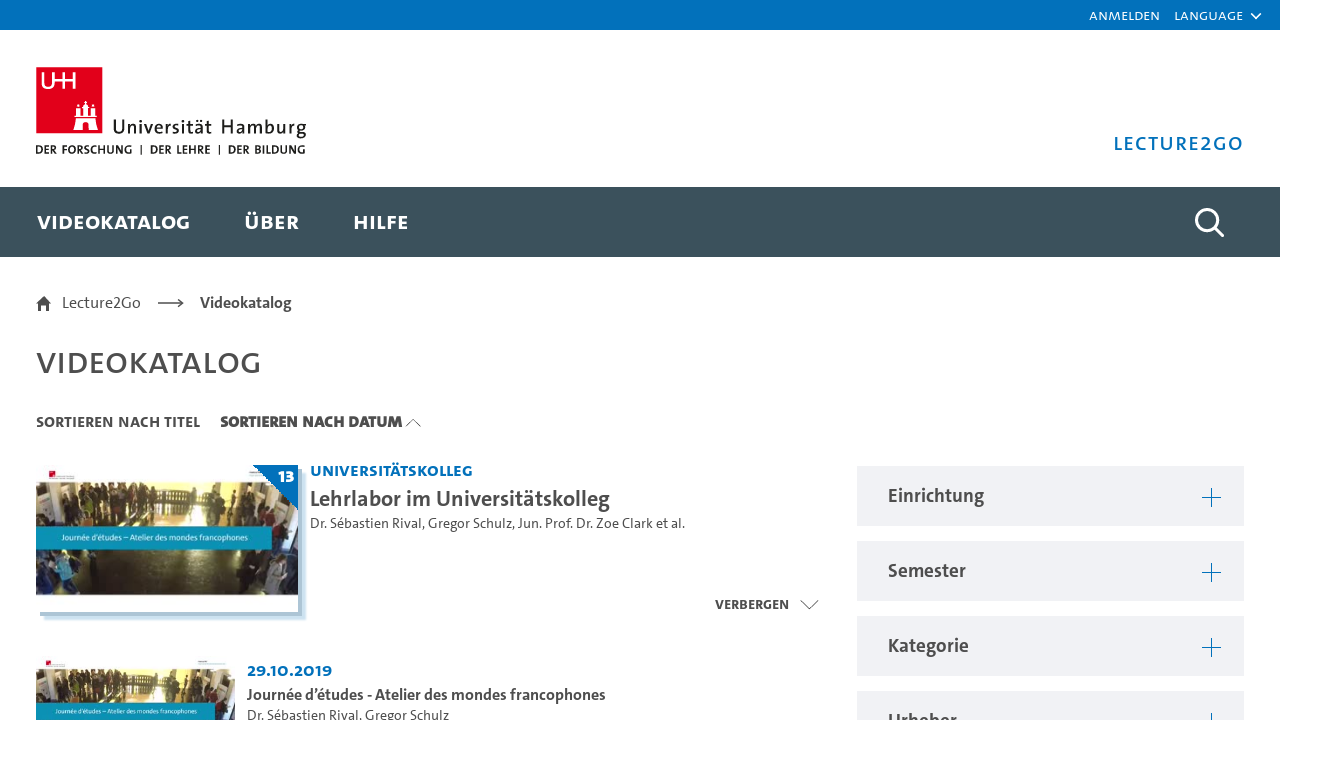

--- FILE ---
content_type: text/html;charset=UTF-8
request_url: https://lecture2go.uni-hamburg.de/l2go?p_p_id=OpenAccessVideos&p_p_lifecycle=0&p_p_state=normal&p_p_mode=view&_OpenAccessVideos_parentInstitutionId=0&_OpenAccessVideos_institutionId=0&_OpenAccessVideos_termId=0&_OpenAccessVideos_categoryId=0&_OpenAccessVideos_creatorId=15978&_OpenAccessVideos_mediaTypeId=0&_OpenAccessVideos_keyword=&_OpenAccessVideos_licenseId=0&_OpenAccessVideos_language=0&_OpenAccessVideos_searchType=0&_OpenAccessVideos_findVideos=&_OpenAccessVideos_sortBy=latestVideoGenerationDate&_OpenAccessVideos_sortByOrder=ASC&_OpenAccessVideos_resetCur=false&_OpenAccessVideos_delta=50
body_size: 48175
content:
































	
		
			<!DOCTYPE html>


































































<html class="ltr" dir="ltr" lang="de-DE">

<head>
	<title>Videokatalog - Lecture2Go</title>

	<meta content="initial-scale=1.0, width=device-width" name="viewport" />
































<meta content="text/html; charset=UTF-8" http-equiv="content-type" />









<meta content="Alle öffentlichen Medien ansehen und recherchieren." lang="de-DE" name="description" />


<script type="importmap">{"imports":{"@clayui/breadcrumb":"/o/frontend-taglib-clay/__liferay__/exports/@clayui$breadcrumb.js","react-dom":"/o/frontend-js-react-web/__liferay__/exports/react-dom.js","@clayui/charts":"/o/frontend-taglib-clay/__liferay__/exports/@clayui$charts.js","@clayui/empty-state":"/o/frontend-taglib-clay/__liferay__/exports/@clayui$empty-state.js","@clayui/navigation-bar":"/o/frontend-taglib-clay/__liferay__/exports/@clayui$navigation-bar.js","react":"/o/frontend-js-react-web/__liferay__/exports/react.js","react-dom-16":"/o/frontend-js-react-web/__liferay__/exports/react-dom-16.js","@clayui/icon":"/o/frontend-taglib-clay/__liferay__/exports/@clayui$icon.js","@clayui/table":"/o/frontend-taglib-clay/__liferay__/exports/@clayui$table.js","@clayui/slider":"/o/frontend-taglib-clay/__liferay__/exports/@clayui$slider.js","@clayui/multi-select":"/o/frontend-taglib-clay/__liferay__/exports/@clayui$multi-select.js","@clayui/nav":"/o/frontend-taglib-clay/__liferay__/exports/@clayui$nav.js","@clayui/provider":"/o/frontend-taglib-clay/__liferay__/exports/@clayui$provider.js","@clayui/panel":"/o/frontend-taglib-clay/__liferay__/exports/@clayui$panel.js","@clayui/list":"/o/frontend-taglib-clay/__liferay__/exports/@clayui$list.js","@clayui/date-picker":"/o/frontend-taglib-clay/__liferay__/exports/@clayui$date-picker.js","@clayui/label":"/o/frontend-taglib-clay/__liferay__/exports/@clayui$label.js","@liferay/frontend-js-api/data-set":"/o/frontend-js-dependencies-web/__liferay__/exports/@liferay$js-api$data-set.js","@clayui/core":"/o/frontend-taglib-clay/__liferay__/exports/@clayui$core.js","@clayui/pagination-bar":"/o/frontend-taglib-clay/__liferay__/exports/@clayui$pagination-bar.js","@clayui/layout":"/o/frontend-taglib-clay/__liferay__/exports/@clayui$layout.js","@clayui/multi-step-nav":"/o/frontend-taglib-clay/__liferay__/exports/@clayui$multi-step-nav.js","@liferay/frontend-js-api":"/o/frontend-js-dependencies-web/__liferay__/exports/@liferay$js-api.js","@clayui/toolbar":"/o/frontend-taglib-clay/__liferay__/exports/@clayui$toolbar.js","@clayui/badge":"/o/frontend-taglib-clay/__liferay__/exports/@clayui$badge.js","react-dom-18":"/o/frontend-js-react-web/__liferay__/exports/react-dom-18.js","@clayui/link":"/o/frontend-taglib-clay/__liferay__/exports/@clayui$link.js","@clayui/card":"/o/frontend-taglib-clay/__liferay__/exports/@clayui$card.js","@clayui/tooltip":"/o/frontend-taglib-clay/__liferay__/exports/@clayui$tooltip.js","@clayui/button":"/o/frontend-taglib-clay/__liferay__/exports/@clayui$button.js","@clayui/tabs":"/o/frontend-taglib-clay/__liferay__/exports/@clayui$tabs.js","@clayui/sticker":"/o/frontend-taglib-clay/__liferay__/exports/@clayui$sticker.js","@clayui/form":"/o/frontend-taglib-clay/__liferay__/exports/@clayui$form.js","@clayui/popover":"/o/frontend-taglib-clay/__liferay__/exports/@clayui$popover.js","@clayui/shared":"/o/frontend-taglib-clay/__liferay__/exports/@clayui$shared.js","@clayui/localized-input":"/o/frontend-taglib-clay/__liferay__/exports/@clayui$localized-input.js","@clayui/modal":"/o/frontend-taglib-clay/__liferay__/exports/@clayui$modal.js","@clayui/color-picker":"/o/frontend-taglib-clay/__liferay__/exports/@clayui$color-picker.js","@clayui/pagination":"/o/frontend-taglib-clay/__liferay__/exports/@clayui$pagination.js","@clayui/autocomplete":"/o/frontend-taglib-clay/__liferay__/exports/@clayui$autocomplete.js","@clayui/management-toolbar":"/o/frontend-taglib-clay/__liferay__/exports/@clayui$management-toolbar.js","@clayui/time-picker":"/o/frontend-taglib-clay/__liferay__/exports/@clayui$time-picker.js","@clayui/upper-toolbar":"/o/frontend-taglib-clay/__liferay__/exports/@clayui$upper-toolbar.js","@clayui/loading-indicator":"/o/frontend-taglib-clay/__liferay__/exports/@clayui$loading-indicator.js","@clayui/drop-down":"/o/frontend-taglib-clay/__liferay__/exports/@clayui$drop-down.js","@clayui/data-provider":"/o/frontend-taglib-clay/__liferay__/exports/@clayui$data-provider.js","@liferay/language/":"/o/js/language/","@clayui/css":"/o/frontend-taglib-clay/__liferay__/exports/@clayui$css.js","@clayui/alert":"/o/frontend-taglib-clay/__liferay__/exports/@clayui$alert.js","@clayui/progress-bar":"/o/frontend-taglib-clay/__liferay__/exports/@clayui$progress-bar.js","react-16":"/o/frontend-js-react-web/__liferay__/exports/react-16.js","react-18":"/o/frontend-js-react-web/__liferay__/exports/react-18.js"},"scopes":{}}</script><script data-senna-track="temporary">var Liferay = window.Liferay || {};Liferay.Icons = Liferay.Icons || {};Liferay.Icons.controlPanelSpritemap = 'https://lecture2go.uni-hamburg.de/o/admin-theme/images/clay/icons.svg'; Liferay.Icons.spritemap = 'https://lecture2go.uni-hamburg.de/o/de.uhh.l2g.themes.uhhci/images/clay/icons.svg';</script>
<script data-senna-track="permanent" type="text/javascript">window.Liferay = window.Liferay || {}; window.Liferay.CSP = {nonce: ''};</script>
<script data-senna-track="permanent" src="/combo?browserId=chrome&minifierType=js&languageId=de_DE&t=1768453407948&/o/frontend-js-jquery-web/jquery/jquery.min.js&/o/frontend-js-jquery-web/jquery/init.js&/o/frontend-js-jquery-web/jquery/ajax.js&/o/frontend-js-jquery-web/jquery/bootstrap.bundle.min.js&/o/frontend-js-jquery-web/jquery/collapsible_search.js&/o/frontend-js-jquery-web/jquery/fm.js&/o/frontend-js-jquery-web/jquery/form.js&/o/frontend-js-jquery-web/jquery/popper.min.js&/o/frontend-js-jquery-web/jquery/side_navigation.js" type="text/javascript"></script>
<link data-senna-track="temporary" href="https://lecture2go.uni-hamburg.de/l2go" rel="canonical" />
<link data-senna-track="temporary" href="https://lecture2go.uni-hamburg.de/en/l2go" hreflang="en-US" rel="alternate" />
<link data-senna-track="temporary" href="https://lecture2go.uni-hamburg.de/l2go" hreflang="de-DE" rel="alternate" />
<link data-senna-track="temporary" href="https://lecture2go.uni-hamburg.de/l2go" hreflang="x-default" rel="alternate" />
<meta property="og:description" content="Alle öffentlichen Medien ansehen und recherchieren.">
<meta property="og:locale" content="de_DE">
<meta property="og:locale:alternate" content="de_DE">
<meta property="og:locale:alternate" content="en_US">
<meta property="og:site_name" content="Lecture2Go">
<meta property="og:title" content="Videokatalog - Lecture2Go">
<meta property="og:type" content="website">
<meta property="og:url" content="https://lecture2go.uni-hamburg.de/l2go">


<link href="https://lecture2go.uni-hamburg.de/o/de.uhh.l2g.themes.uhhci/images/favicon.ico" rel="apple-touch-icon" />
<link href="https://lecture2go.uni-hamburg.de/o/de.uhh.l2g.themes.uhhci/images/favicon.ico" rel="icon" />



<link class="lfr-css-file" data-senna-track="temporary" href="https://lecture2go.uni-hamburg.de/o/de.uhh.l2g.themes.uhhci/css/clay.css?browserId=chrome&amp;themeId=deuhhl2gthemesuhhci_WAR_deuhhl2gthemesuhhci&amp;minifierType=css&amp;languageId=de_DE&amp;t=1747301212000" id="liferayAUICSS" rel="stylesheet" type="text/css" />









	<link href="/combo?browserId=chrome&amp;minifierType=css&amp;themeId=deuhhl2gthemesuhhci_WAR_deuhhl2gthemesuhhci&amp;languageId=de_DE&amp;Login_INSTANCE_GlobalLogin:%2Fo%2Fde.uhh.l2g.plugins.guest.login%2Fcss%2Fmain.css&amp;%2Fo%2Fde.uhh.l2g.plugins-api%2Fplayer%2Fvideo-js-8.19.1-plugins%2Fchapter-markers%2Fchapter-markers.css&amp;%2Fo%2Fde.uhh.l2g.plugins-api%2Fplayer%2Fvideo-js-8.19.1-plugins%2Foverlay%2Fvideojs-overlay.css&amp;%2Fo%2Fde.uhh.l2g.plugins-api%2Fplayer%2Fvideo-js-8.19.1%2Fvideo-js.css&amp;Popup:%2Fo%2Fde.uhh.l2g.plugins.popup%2Fcss%2Fmain.css&amp;com_liferay_commerce_product_asset_categories_navigation_web_internal_portlet_CPAssetCategoriesNavigationPortlet_INSTANCE_cpAssetCategoriesNavigationPortlet_navigation_menu:%2Fo%2Fcommerce-product-asset-categories-navigation-web%2Fcss%2Fmain.css&amp;com_liferay_portal_search_web_search_bar_portlet_SearchBarPortlet_INSTANCE_templateSearch:%2Fo%2Fportal-search-web%2Fcss%2Fmain.css&amp;com_liferay_product_navigation_product_menu_web_portlet_ProductMenuPortlet:%2Fo%2Fproduct-navigation-product-menu-web%2Fcss%2Fmain.css&amp;com_liferay_product_navigation_user_personal_bar_web_portlet_ProductNavigationUserPersonalBarPortlet:%2Fo%2Fproduct-navigation-user-personal-bar-web%2Fcss%2Fmain.css&amp;com_liferay_site_navigation_menu_web_portlet_SiteNavigationMenuPortlet:%2Fo%2Fsite-navigation-menu-web%2Fcss%2Fmain.css&amp;t=1765459506000" rel="stylesheet" type="text/css"
 data-senna-track="temporary" id="6359e9e7" />








<script type="text/javascript" data-senna-track="temporary">
	// <![CDATA[
		var Liferay = Liferay || {};

		Liferay.Browser = {
			acceptsGzip: function () {
				return true;
			},

			

			getMajorVersion: function () {
				return 131.0;
			},

			getRevision: function () {
				return '537.36';
			},
			getVersion: function () {
				return '131.0';
			},

			

			isAir: function () {
				return false;
			},
			isChrome: function () {
				return true;
			},
			isEdge: function () {
				return false;
			},
			isFirefox: function () {
				return false;
			},
			isGecko: function () {
				return true;
			},
			isIe: function () {
				return false;
			},
			isIphone: function () {
				return false;
			},
			isLinux: function () {
				return false;
			},
			isMac: function () {
				return true;
			},
			isMobile: function () {
				return false;
			},
			isMozilla: function () {
				return false;
			},
			isOpera: function () {
				return false;
			},
			isRtf: function () {
				return true;
			},
			isSafari: function () {
				return true;
			},
			isSun: function () {
				return false;
			},
			isWebKit: function () {
				return true;
			},
			isWindows: function () {
				return false;
			}
		};

		Liferay.Data = Liferay.Data || {};

		Liferay.Data.ICONS_INLINE_SVG = true;

		Liferay.Data.NAV_SELECTOR = '#navigation';

		Liferay.Data.NAV_SELECTOR_MOBILE = '#navigationCollapse';

		Liferay.Data.isCustomizationView = function () {
			return false;
		};

		Liferay.Data.notices = [
			
		];

		(function () {
			var available = {};

			var direction = {};

			

				available['de_DE'] = 'Deutsch\x20\x28Deutschland\x29';
				direction['de_DE'] = 'ltr';

			

				available['en_US'] = 'Englisch\x20\x28Vereinigte\x20Staaten\x29';
				direction['en_US'] = 'ltr';

			

			let _cache = {};

			if (Liferay && Liferay.Language && Liferay.Language._cache) {
				_cache = Liferay.Language._cache;
			}

			Liferay.Language = {
				_cache,
				available,
				direction,
				get: function(key) {
					let value = Liferay.Language._cache[key];

					if (value === undefined) {
						value = key;
					}

					return value;
				}
			};
		})();

		var featureFlags = {"LPD-10964":false,"LPD-37927":false,"LPD-10889":false,"LPS-193884":false,"LPD-30371":false,"LPD-36719":false,"LPD-11131":true,"LPS-178642":false,"LPS-193005":false,"LPD-31789":false,"LPD-10562":false,"LPD-11212":false,"COMMERCE-8087":false,"LPD-39304":true,"LPD-13311":true,"LRAC-10757":false,"LPD-35941":false,"LPS-180090":false,"LPS-178052":false,"LPD-21414":false,"LPS-185892":false,"LPS-186620":false,"LPD-40533":true,"LPD-40534":true,"LPS-184404":false,"LPD-40530":true,"LPD-20640":false,"LPS-198183":false,"LPD-38869":false,"LPD-35678":false,"LPD-6378":false,"LPS-153714":false,"LPD-11848":false,"LPS-170670":false,"LPD-7822":false,"LPS-169981":false,"LPD-21926":false,"LPS-177027":false,"LPD-37531":false,"LPD-11003":false,"LPD-36446":false,"LPD-39437":false,"LPS-135430":false,"LPD-20556":false,"LPS-134060":false,"LPS-164563":false,"LPD-32050":false,"LPS-122920":false,"LPS-199086":false,"LPD-35128":false,"LPD-10588":false,"LPD-13778":true,"LPD-11313":false,"LPD-6368":false,"LPD-34594":false,"LPS-202104":false,"LPD-19955":false,"LPD-35443":false,"LPD-39967":false,"LPD-11235":false,"LPD-11232":false,"LPS-196935":true,"LPD-43542":false,"LPS-176691":false,"LPS-197909":false,"LPD-29516":false,"COMMERCE-8949":false,"LPD-11228":false,"LPS-153813":false,"LPD-17809":false,"COMMERCE-13024":false,"LPS-165482":false,"LPS-193551":false,"LPS-197477":false,"LPS-174816":false,"LPS-186360":false,"LPD-30204":false,"LPD-32867":false,"LPS-153332":false,"LPD-35013":true,"LPS-179669":false,"LPS-174417":false,"LPD-44091":false,"LPD-31212":false,"LPD-18221":false,"LPS-155284":false,"LRAC-15017":false,"LPD-19870":false,"LPS-200108":false,"LPD-20131":false,"LPS-159643":false,"LPS-129412":false,"LPS-169837":false,"LPD-20379":false};

		Liferay.FeatureFlags = Object.keys(featureFlags).reduce(
			(acc, key) => ({
				...acc, [key]: featureFlags[key] === 'true' || featureFlags[key] === true
			}), {}
		);

		Liferay.PortletKeys = {
			DOCUMENT_LIBRARY: 'com_liferay_document_library_web_portlet_DLPortlet',
			DYNAMIC_DATA_MAPPING: 'com_liferay_dynamic_data_mapping_web_portlet_DDMPortlet',
			ITEM_SELECTOR: 'com_liferay_item_selector_web_portlet_ItemSelectorPortlet'
		};

		Liferay.PropsValues = {
			JAVASCRIPT_SINGLE_PAGE_APPLICATION_TIMEOUT: 0,
			UPLOAD_SERVLET_REQUEST_IMPL_MAX_SIZE: 5368709120
		};

		Liferay.ThemeDisplay = {

			

			
				getLayoutId: function () {
					return '2';
				},

				

				getLayoutRelativeControlPanelURL: function () {
					return '/group/vod/~/control_panel/manage?p_p_id=OpenAccessVideos';
				},

				getLayoutRelativeURL: function () {
					return '/l2go';
				},
				getLayoutURL: function () {
					return 'https://lecture2go.uni-hamburg.de/l2go';
				},
				getParentLayoutId: function () {
					return '0';
				},
				isControlPanel: function () {
					return false;
				},
				isPrivateLayout: function () {
					return 'false';
				},
				isVirtualLayout: function () {
					return false;
				},
			

			getBCP47LanguageId: function () {
				return 'de-DE';
			},
			getCanonicalURL: function () {

				

				return 'https\x3a\x2f\x2flecture2go\x2euni-hamburg\x2ede\x2fl2go';
			},
			getCDNBaseURL: function () {
				return 'https://lecture2go.uni-hamburg.de';
			},
			getCDNDynamicResourcesHost: function () {
				return '';
			},
			getCDNHost: function () {
				return '';
			},
			getCompanyGroupId: function () {
				return '20195';
			},
			getCompanyId: function () {
				return '20155';
			},
			getDefaultLanguageId: function () {
				return 'de_DE';
			},
			getDoAsUserIdEncoded: function () {
				return '';
			},
			getLanguageId: function () {
				return 'de_DE';
			},
			getParentGroupId: function () {
				return '20182';
			},
			getPathContext: function () {
				return '';
			},
			getPathImage: function () {
				return '/image';
			},
			getPathJavaScript: function () {
				return '/o/frontend-js-web';
			},
			getPathMain: function () {
				return '/c';
			},
			getPathThemeImages: function () {
				return 'https://lecture2go.uni-hamburg.de/o/de.uhh.l2g.themes.uhhci/images';
			},
			getPathThemeRoot: function () {
				return '/o/de.uhh.l2g.themes.uhhci';
			},
			getPlid: function () {
				return '20526';
			},
			getPortalURL: function () {
				return 'https://lecture2go.uni-hamburg.de';
			},
			getRealUserId: function () {
				return '20159';
			},
			getRemoteAddr: function () {
				return '3.137.168.183';
			},
			getRemoteHost: function () {
				return '3.137.168.183';
			},
			getScopeGroupId: function () {
				return '20182';
			},
			getScopeGroupIdOrLiveGroupId: function () {
				return '20182';
			},
			getSessionId: function () {
				return '';
			},
			getSiteAdminURL: function () {
				return 'https://lecture2go.uni-hamburg.de/group/vod/~/control_panel/manage?p_p_lifecycle=0&p_p_state=maximized&p_p_mode=view';
			},
			getSiteGroupId: function () {
				return '20182';
			},
			getTimeZone: function() {
				return 'Europe/Paris';
			},
			getURLControlPanel: function() {
				return '/group/control_panel?refererPlid=20526';
			},
			getURLHome: function () {
				return 'https\x3a\x2f\x2flecture2go\x2euni-hamburg\x2ede\x2fweb\x2fvod\x2fl2gos';
			},
			getUserEmailAddress: function () {
				return '';
			},
			getUserId: function () {
				return '20159';
			},
			getUserName: function () {
				return '';
			},
			isAddSessionIdToURL: function () {
				return false;
			},
			isImpersonated: function () {
				return false;
			},
			isSignedIn: function () {
				return false;
			},

			isStagedPortlet: function () {
				
					
						return true;
					
					
			},

			isStateExclusive: function () {
				return false;
			},
			isStateMaximized: function () {
				return false;
			},
			isStatePopUp: function () {
				return false;
			}
		};

		var themeDisplay = Liferay.ThemeDisplay;

		Liferay.AUI = {

			

			getCombine: function () {
				return true;
			},
			getComboPath: function () {
				return '/combo/?browserId=chrome&minifierType=&languageId=de_DE&t=1745403409930&';
			},
			getDateFormat: function () {
				return '%d.%m.%Y';
			},
			getEditorCKEditorPath: function () {
				return '/o/frontend-editor-ckeditor-web';
			},
			getFilter: function () {
				var filter = 'raw';

				
					
						filter = 'min';
					
					

				return filter;
			},
			getFilterConfig: function () {
				var instance = this;

				var filterConfig = null;

				if (!instance.getCombine()) {
					filterConfig = {
						replaceStr: '.js' + instance.getStaticResourceURLParams(),
						searchExp: '\\.js$'
					};
				}

				return filterConfig;
			},
			getJavaScriptRootPath: function () {
				return '/o/frontend-js-web';
			},
			getPortletRootPath: function () {
				return '/html/portlet';
			},
			getStaticResourceURLParams: function () {
				return '?browserId=chrome&minifierType=&languageId=de_DE&t=1745403409930';
			}
		};

		Liferay.authToken = 'FUBcK1R9';

		

		Liferay.currentURL = '\x2fl2go\x3fp_p_id\x3dOpenAccessVideos\x26p_p_lifecycle\x3d0\x26p_p_state\x3dnormal\x26p_p_mode\x3dview\x26_OpenAccessVideos_parentInstitutionId\x3d0\x26_OpenAccessVideos_institutionId\x3d0\x26_OpenAccessVideos_termId\x3d0\x26_OpenAccessVideos_categoryId\x3d0\x26_OpenAccessVideos_creatorId\x3d15978\x26_OpenAccessVideos_mediaTypeId\x3d0\x26_OpenAccessVideos_keyword\x3d\x26_OpenAccessVideos_licenseId\x3d0\x26_OpenAccessVideos_language\x3d0\x26_OpenAccessVideos_searchType\x3d0\x26_OpenAccessVideos_findVideos\x3d\x26_OpenAccessVideos_sortBy\x3dlatestVideoGenerationDate\x26_OpenAccessVideos_sortByOrder\x3dASC\x26_OpenAccessVideos_resetCur\x3dfalse\x26_OpenAccessVideos_delta\x3d50';
		Liferay.currentURLEncoded = '\x252Fl2go\x253Fp_p_id\x253DOpenAccessVideos\x2526p_p_lifecycle\x253D0\x2526p_p_state\x253Dnormal\x2526p_p_mode\x253Dview\x2526_OpenAccessVideos_parentInstitutionId\x253D0\x2526_OpenAccessVideos_institutionId\x253D0\x2526_OpenAccessVideos_termId\x253D0\x2526_OpenAccessVideos_categoryId\x253D0\x2526_OpenAccessVideos_creatorId\x253D15978\x2526_OpenAccessVideos_mediaTypeId\x253D0\x2526_OpenAccessVideos_keyword\x253D\x2526_OpenAccessVideos_licenseId\x253D0\x2526_OpenAccessVideos_language\x253D0\x2526_OpenAccessVideos_searchType\x253D0\x2526_OpenAccessVideos_findVideos\x253D\x2526_OpenAccessVideos_sortBy\x253DlatestVideoGenerationDate\x2526_OpenAccessVideos_sortByOrder\x253DASC\x2526_OpenAccessVideos_resetCur\x253Dfalse\x2526_OpenAccessVideos_delta\x253D50';
	// ]]>
</script>

<script data-senna-track="temporary" type="text/javascript">window.__CONFIG__= {basePath: '',combine: true, defaultURLParams: null, explainResolutions: false, exposeGlobal: false, logLevel: 'warn', moduleType: 'module', namespace:'Liferay', nonce: '', reportMismatchedAnonymousModules: 'warn', resolvePath: '/o/js_resolve_modules', url: '/combo/?browserId=chrome&minifierType=js&languageId=de_DE&t=1745403409930&', waitTimeout: 60000};</script><script data-senna-track="permanent" src="/o/frontend-js-loader-modules-extender/loader.js?&mac=9WaMmhziBCkScHZwrrVcOR7VZF4=&browserId=chrome&languageId=de_DE&minifierType=js" type="text/javascript"></script><script data-senna-track="permanent" src="/combo?browserId=chrome&minifierType=js&languageId=de_DE&t=1745403409930&/o/frontend-js-aui-web/aui/aui/aui-min.js&/o/frontend-js-aui-web/liferay/modules.js&/o/frontend-js-aui-web/liferay/aui_sandbox.js&/o/frontend-js-aui-web/aui/attribute-base/attribute-base-min.js&/o/frontend-js-aui-web/aui/attribute-complex/attribute-complex-min.js&/o/frontend-js-aui-web/aui/attribute-core/attribute-core-min.js&/o/frontend-js-aui-web/aui/attribute-observable/attribute-observable-min.js&/o/frontend-js-aui-web/aui/attribute-extras/attribute-extras-min.js&/o/frontend-js-aui-web/aui/event-custom-base/event-custom-base-min.js&/o/frontend-js-aui-web/aui/event-custom-complex/event-custom-complex-min.js&/o/frontend-js-aui-web/aui/oop/oop-min.js&/o/frontend-js-aui-web/aui/aui-base-lang/aui-base-lang-min.js&/o/frontend-js-aui-web/liferay/dependency.js&/o/frontend-js-aui-web/liferay/util.js&/o/frontend-js-web/liferay/dom_task_runner.js&/o/frontend-js-web/liferay/events.js&/o/frontend-js-web/liferay/lazy_load.js&/o/frontend-js-web/liferay/liferay.js&/o/frontend-js-web/liferay/global.bundle.js&/o/frontend-js-web/liferay/portlet.js&/o/frontend-js-web/liferay/workflow.js&/o/oauth2-provider-web/js/liferay.js" type="text/javascript"></script>
<script data-senna-track="temporary" type="text/javascript">window.Liferay = Liferay || {}; window.Liferay.OAuth2 = {getAuthorizeURL: function() {return 'https://lecture2go.uni-hamburg.de/o/oauth2/authorize';}, getBuiltInRedirectURL: function() {return 'https://lecture2go.uni-hamburg.de/o/oauth2/redirect';}, getIntrospectURL: function() { return 'https://lecture2go.uni-hamburg.de/o/oauth2/introspect';}, getTokenURL: function() {return 'https://lecture2go.uni-hamburg.de/o/oauth2/token';}, getUserAgentApplication: function(externalReferenceCode) {return Liferay.OAuth2._userAgentApplications[externalReferenceCode];}, _userAgentApplications: {}}</script><script data-senna-track="temporary" type="text/javascript">try {var MODULE_MAIN='contacts-web@5.0.65/index';var MODULE_PATH='/o/contacts-web';/**
 * SPDX-FileCopyrightText: (c) 2000 Liferay, Inc. https://liferay.com
 * SPDX-License-Identifier: LGPL-2.1-or-later OR LicenseRef-Liferay-DXP-EULA-2.0.0-2023-06
 */

(function () {
	AUI().applyConfig({
		groups: {
			contactscenter: {
				base: MODULE_PATH + '/js/legacy/',
				combine: Liferay.AUI.getCombine(),
				filter: Liferay.AUI.getFilterConfig(),
				modules: {
					'liferay-contacts-center': {
						path: 'main.js',
						requires: [
							'aui-io-plugin-deprecated',
							'aui-toolbar',
							'autocomplete-base',
							'datasource-io',
							'json-parse',
							'liferay-portlet-base',
							'liferay-util-window',
						],
					},
				},
				root: MODULE_PATH + '/js/legacy/',
			},
		},
	});
})();
} catch(error) {console.error(error);}try {var MODULE_MAIN='@liferay/frontend-js-state-web@1.0.30/index';var MODULE_PATH='/o/frontend-js-state-web';/**
 * SPDX-FileCopyrightText: (c) 2000 Liferay, Inc. https://liferay.com
 * SPDX-License-Identifier: LGPL-2.1-or-later OR LicenseRef-Liferay-DXP-EULA-2.0.0-2023-06
 */

(function () {
	AUI().applyConfig({
		groups: {
			state: {

				// eslint-disable-next-line
				mainModule: MODULE_MAIN,
			},
		},
	});
})();
} catch(error) {console.error(error);}try {var MODULE_MAIN='calendar-web@5.0.105/index';var MODULE_PATH='/o/calendar-web';/**
 * SPDX-FileCopyrightText: (c) 2000 Liferay, Inc. https://liferay.com
 * SPDX-License-Identifier: LGPL-2.1-or-later OR LicenseRef-Liferay-DXP-EULA-2.0.0-2023-06
 */

(function () {
	AUI().applyConfig({
		groups: {
			calendar: {
				base: MODULE_PATH + '/js/legacy/',
				combine: Liferay.AUI.getCombine(),
				filter: Liferay.AUI.getFilterConfig(),
				modules: {
					'liferay-calendar-a11y': {
						path: 'calendar_a11y.js',
						requires: ['calendar'],
					},
					'liferay-calendar-container': {
						path: 'calendar_container.js',
						requires: [
							'aui-alert',
							'aui-base',
							'aui-component',
							'liferay-portlet-base',
						],
					},
					'liferay-calendar-date-picker-sanitizer': {
						path: 'date_picker_sanitizer.js',
						requires: ['aui-base'],
					},
					'liferay-calendar-interval-selector': {
						path: 'interval_selector.js',
						requires: ['aui-base', 'liferay-portlet-base'],
					},
					'liferay-calendar-interval-selector-scheduler-event-link': {
						path: 'interval_selector_scheduler_event_link.js',
						requires: ['aui-base', 'liferay-portlet-base'],
					},
					'liferay-calendar-list': {
						path: 'calendar_list.js',
						requires: [
							'aui-template-deprecated',
							'liferay-scheduler',
						],
					},
					'liferay-calendar-message-util': {
						path: 'message_util.js',
						requires: ['liferay-util-window'],
					},
					'liferay-calendar-recurrence-converter': {
						path: 'recurrence_converter.js',
						requires: [],
					},
					'liferay-calendar-recurrence-dialog': {
						path: 'recurrence.js',
						requires: [
							'aui-base',
							'liferay-calendar-recurrence-util',
						],
					},
					'liferay-calendar-recurrence-util': {
						path: 'recurrence_util.js',
						requires: ['aui-base', 'liferay-util-window'],
					},
					'liferay-calendar-reminders': {
						path: 'calendar_reminders.js',
						requires: ['aui-base'],
					},
					'liferay-calendar-remote-services': {
						path: 'remote_services.js',
						requires: [
							'aui-base',
							'aui-component',
							'liferay-calendar-util',
							'liferay-portlet-base',
						],
					},
					'liferay-calendar-session-listener': {
						path: 'session_listener.js',
						requires: ['aui-base', 'liferay-scheduler'],
					},
					'liferay-calendar-simple-color-picker': {
						path: 'simple_color_picker.js',
						requires: ['aui-base', 'aui-template-deprecated'],
					},
					'liferay-calendar-simple-menu': {
						path: 'simple_menu.js',
						requires: [
							'aui-base',
							'aui-template-deprecated',
							'event-outside',
							'event-touch',
							'widget-modality',
							'widget-position',
							'widget-position-align',
							'widget-position-constrain',
							'widget-stack',
							'widget-stdmod',
						],
					},
					'liferay-calendar-util': {
						path: 'calendar_util.js',
						requires: [
							'aui-datatype',
							'aui-io',
							'aui-scheduler',
							'aui-toolbar',
							'autocomplete',
							'autocomplete-highlighters',
						],
					},
					'liferay-scheduler': {
						path: 'scheduler.js',
						requires: [
							'async-queue',
							'aui-datatype',
							'aui-scheduler',
							'dd-plugin',
							'liferay-calendar-a11y',
							'liferay-calendar-message-util',
							'liferay-calendar-recurrence-converter',
							'liferay-calendar-recurrence-util',
							'liferay-calendar-util',
							'liferay-scheduler-event-recorder',
							'liferay-scheduler-models',
							'promise',
							'resize-plugin',
						],
					},
					'liferay-scheduler-event-recorder': {
						path: 'scheduler_event_recorder.js',
						requires: [
							'dd-plugin',
							'liferay-calendar-util',
							'resize-plugin',
						],
					},
					'liferay-scheduler-models': {
						path: 'scheduler_models.js',
						requires: [
							'aui-datatype',
							'dd-plugin',
							'liferay-calendar-util',
						],
					},
				},
				root: MODULE_PATH + '/js/legacy/',
			},
		},
	});
})();
} catch(error) {console.error(error);}try {var MODULE_MAIN='staging-processes-web@5.0.65/index';var MODULE_PATH='/o/staging-processes-web';/**
 * SPDX-FileCopyrightText: (c) 2000 Liferay, Inc. https://liferay.com
 * SPDX-License-Identifier: LGPL-2.1-or-later OR LicenseRef-Liferay-DXP-EULA-2.0.0-2023-06
 */

(function () {
	AUI().applyConfig({
		groups: {
			stagingprocessesweb: {
				base: MODULE_PATH + '/js/legacy/',
				combine: Liferay.AUI.getCombine(),
				filter: Liferay.AUI.getFilterConfig(),
				modules: {
					'liferay-staging-processes-export-import': {
						path: 'main.js',
						requires: [
							'aui-datatype',
							'aui-dialog-iframe-deprecated',
							'aui-modal',
							'aui-parse-content',
							'aui-toggler',
							'liferay-portlet-base',
							'liferay-util-window',
						],
					},
				},
				root: MODULE_PATH + '/js/legacy/',
			},
		},
	});
})();
} catch(error) {console.error(error);}try {var MODULE_MAIN='frontend-editor-alloyeditor-web@5.0.56/index';var MODULE_PATH='/o/frontend-editor-alloyeditor-web';/**
 * SPDX-FileCopyrightText: (c) 2000 Liferay, Inc. https://liferay.com
 * SPDX-License-Identifier: LGPL-2.1-or-later OR LicenseRef-Liferay-DXP-EULA-2.0.0-2023-06
 */

(function () {
	AUI().applyConfig({
		groups: {
			alloyeditor: {
				base: MODULE_PATH + '/js/legacy/',
				combine: Liferay.AUI.getCombine(),
				filter: Liferay.AUI.getFilterConfig(),
				modules: {
					'liferay-alloy-editor': {
						path: 'alloyeditor.js',
						requires: [
							'aui-component',
							'liferay-portlet-base',
							'timers',
						],
					},
					'liferay-alloy-editor-source': {
						path: 'alloyeditor_source.js',
						requires: [
							'aui-debounce',
							'liferay-fullscreen-source-editor',
							'liferay-source-editor',
							'plugin',
						],
					},
				},
				root: MODULE_PATH + '/js/legacy/',
			},
		},
	});
})();
} catch(error) {console.error(error);}try {var MODULE_MAIN='portal-search-web@6.0.148/index';var MODULE_PATH='/o/portal-search-web';/**
 * SPDX-FileCopyrightText: (c) 2000 Liferay, Inc. https://liferay.com
 * SPDX-License-Identifier: LGPL-2.1-or-later OR LicenseRef-Liferay-DXP-EULA-2.0.0-2023-06
 */

(function () {
	AUI().applyConfig({
		groups: {
			search: {
				base: MODULE_PATH + '/js/',
				combine: Liferay.AUI.getCombine(),
				filter: Liferay.AUI.getFilterConfig(),
				modules: {
					'liferay-search-custom-range-facet': {
						path: 'custom_range_facet.js',
						requires: ['aui-form-validator'],
					},
				},
				root: MODULE_PATH + '/js/',
			},
		},
	});
})();
} catch(error) {console.error(error);}try {var MODULE_MAIN='dynamic-data-mapping-web@5.0.115/index';var MODULE_PATH='/o/dynamic-data-mapping-web';/**
 * SPDX-FileCopyrightText: (c) 2000 Liferay, Inc. https://liferay.com
 * SPDX-License-Identifier: LGPL-2.1-or-later OR LicenseRef-Liferay-DXP-EULA-2.0.0-2023-06
 */

(function () {
	const LiferayAUI = Liferay.AUI;

	AUI().applyConfig({
		groups: {
			ddm: {
				base: MODULE_PATH + '/js/legacy/',
				combine: Liferay.AUI.getCombine(),
				filter: LiferayAUI.getFilterConfig(),
				modules: {
					'liferay-ddm-form': {
						path: 'ddm_form.js',
						requires: [
							'aui-base',
							'aui-datatable',
							'aui-datatype',
							'aui-image-viewer',
							'aui-parse-content',
							'aui-set',
							'aui-sortable-list',
							'json',
							'liferay-form',
							'liferay-map-base',
							'liferay-translation-manager',
							'liferay-util-window',
						],
					},
					'liferay-portlet-dynamic-data-mapping': {
						condition: {
							trigger: 'liferay-document-library',
						},
						path: 'main.js',
						requires: [
							'arraysort',
							'aui-form-builder-deprecated',
							'aui-form-validator',
							'aui-map',
							'aui-text-unicode',
							'json',
							'liferay-menu',
							'liferay-translation-manager',
							'liferay-util-window',
							'text',
						],
					},
					'liferay-portlet-dynamic-data-mapping-custom-fields': {
						condition: {
							trigger: 'liferay-document-library',
						},
						path: 'custom_fields.js',
						requires: ['liferay-portlet-dynamic-data-mapping'],
					},
				},
				root: MODULE_PATH + '/js/legacy/',
			},
		},
	});
})();
} catch(error) {console.error(error);}try {var MODULE_MAIN='exportimport-web@5.0.100/index';var MODULE_PATH='/o/exportimport-web';/**
 * SPDX-FileCopyrightText: (c) 2000 Liferay, Inc. https://liferay.com
 * SPDX-License-Identifier: LGPL-2.1-or-later OR LicenseRef-Liferay-DXP-EULA-2.0.0-2023-06
 */

(function () {
	AUI().applyConfig({
		groups: {
			exportimportweb: {
				base: MODULE_PATH + '/js/legacy/',
				combine: Liferay.AUI.getCombine(),
				filter: Liferay.AUI.getFilterConfig(),
				modules: {
					'liferay-export-import-export-import': {
						path: 'main.js',
						requires: [
							'aui-datatype',
							'aui-dialog-iframe-deprecated',
							'aui-modal',
							'aui-parse-content',
							'aui-toggler',
							'liferay-portlet-base',
							'liferay-util-window',
						],
					},
				},
				root: MODULE_PATH + '/js/legacy/',
			},
		},
	});
})();
} catch(error) {console.error(error);}try {var MODULE_MAIN='@liferay/document-library-web@6.0.198/index';var MODULE_PATH='/o/document-library-web';/**
 * SPDX-FileCopyrightText: (c) 2000 Liferay, Inc. https://liferay.com
 * SPDX-License-Identifier: LGPL-2.1-or-later OR LicenseRef-Liferay-DXP-EULA-2.0.0-2023-06
 */

(function () {
	AUI().applyConfig({
		groups: {
			dl: {
				base: MODULE_PATH + '/js/legacy/',
				combine: Liferay.AUI.getCombine(),
				filter: Liferay.AUI.getFilterConfig(),
				modules: {
					'document-library-upload-component': {
						path: 'DocumentLibraryUpload.js',
						requires: [
							'aui-component',
							'aui-data-set-deprecated',
							'aui-overlay-manager-deprecated',
							'aui-overlay-mask-deprecated',
							'aui-parse-content',
							'aui-progressbar',
							'aui-template-deprecated',
							'liferay-search-container',
							'querystring-parse-simple',
							'uploader',
						],
					},
				},
				root: MODULE_PATH + '/js/legacy/',
			},
		},
	});
})();
} catch(error) {console.error(error);}try {var MODULE_MAIN='@liferay/frontend-js-react-web@5.0.54/index';var MODULE_PATH='/o/frontend-js-react-web';/**
 * SPDX-FileCopyrightText: (c) 2000 Liferay, Inc. https://liferay.com
 * SPDX-License-Identifier: LGPL-2.1-or-later OR LicenseRef-Liferay-DXP-EULA-2.0.0-2023-06
 */

(function () {
	AUI().applyConfig({
		groups: {
			react: {

				// eslint-disable-next-line
				mainModule: MODULE_MAIN,
			},
		},
	});
})();
} catch(error) {console.error(error);}try {var MODULE_MAIN='frontend-js-components-web@2.0.80/index';var MODULE_PATH='/o/frontend-js-components-web';/**
 * SPDX-FileCopyrightText: (c) 2000 Liferay, Inc. https://liferay.com
 * SPDX-License-Identifier: LGPL-2.1-or-later OR LicenseRef-Liferay-DXP-EULA-2.0.0-2023-06
 */

(function () {
	AUI().applyConfig({
		groups: {
			components: {

				// eslint-disable-next-line
				mainModule: MODULE_MAIN,
			},
		},
	});
})();
} catch(error) {console.error(error);}</script>




<script type="text/javascript" data-senna-track="temporary">
	// <![CDATA[
		
			
				
		

		
	// ]]>
</script>





	
		

			

			
		
	












	<script src="/combo?browserId=chrome&amp;minifierType=js&amp;themeId=deuhhl2gthemesuhhci_WAR_deuhhl2gthemesuhhci&amp;languageId=de_DE&amp;%2Fo%2Fde.uhh.l2g.plugins-api%2Fplayer%2FvideoPlayer.js&amp;%2Fo%2Fde.uhh.l2g.plugins-api%2Fplayer%2Fvideo-js-8.19.1%2Fvideo.min.js&amp;%2Fo%2Fde.uhh.l2g.plugins-api%2Fplayer%2Fvideo-js-8.19.1%2Flang%2Fde.js&amp;%2Fo%2Fde.uhh.l2g.plugins-api%2Fplayer%2Fvideo-js-8.19.1-plugins%2Fquality-levels%2Fvideojs-contrib-quality-levels.min.js&amp;%2Fo%2Fde.uhh.l2g.plugins-api%2Fplayer%2Fvideo-js-8.19.1-plugins%2Fquality-levels%2Fvideojs-hls-quality-selector.min.js&amp;%2Fo%2Fde.uhh.l2g.plugins-api%2Fplayer%2Fvideo-js-8.19.1-plugins%2Foffset%2Fvideojs-offset.min.js&amp;%2Fo%2Fde.uhh.l2g.plugins-api%2Fplayer%2Fvideo-js-8.19.1-plugins%2Foverlay%2Fvideojs-overlay.min.js&amp;%2Fo%2Fde.uhh.l2g.plugins-api%2Fplayer%2Fvideo-js-8.19.1-plugins%2Fvr%2Fvideojs-vr.min.js&amp;%2Fo%2Fde.uhh.l2g.plugins-api%2Fplayer%2Fvideo-js-8.19.1-plugins%2Fchapter-markers%2Fchapter-markers.js&amp;%2Fo%2Fde.uhh.l2g.plugins-api%2Fplayer%2Fvideo-js-8.19.1-plugins%2Fsign-track%2Fsign-track.js&amp;%2Fo%2Fde.uhh.l2g.plugins-api%2Fplayer%2Fvideo-js-8.19.1-plugins%2Flecture2go-button%2Flecture2go-button.js&amp;OpenAccessVideos:%2Fo%2Fde.uhh.l2g.plugins.guest.videos%2Fjs%2Fjquery.cookie.min.js&amp;OpenAccessVideos:%2Fo%2Fde.uhh.l2g.plugins.guest.videos%2Fjs%2Freadmore.min.js&amp;OpenAccessVideos:%2Fo%2Fde.uhh.l2g.plugins.guest.videos%2Fjs%2Fjquery.mark.min.js&amp;OpenAccessVideos:%2Fo%2Fde.uhh.l2g.plugins.guest.videos%2Fjs%2Fjquery.loadTemplate.min.js&amp;Popup:%2Fo%2Fde.uhh.l2g.plugins.popup%2Fjs%2Fpopups.js&amp;t=1765459506000" type="text/javascript" data-senna-track="temporary"></script>




















<link class="lfr-css-file" data-senna-track="temporary" href="https://lecture2go.uni-hamburg.de/o/de.uhh.l2g.themes.uhhci/css/main.css?browserId=chrome&amp;themeId=deuhhl2gthemesuhhci_WAR_deuhhl2gthemesuhhci&amp;minifierType=css&amp;languageId=de_DE&amp;t=1747301212000" id="liferayThemeCSS" rel="stylesheet" type="text/css" />








	<style data-senna-track="senna" type="text/css">

		

			

		

			

		

			

		

			

		

			

		

			

		

			

		

			

		

			

		

			

		

			

		

			

		

			

		

	</style>


<style data-senna-track="temporary" type="text/css">
</style>
<link data-senna-track="permanent" href="/o/frontend-js-aui-web/alloy_ui.css?&mac=favIEq7hPo8AEd6k+N5OVADEEls=&browserId=chrome&languageId=de_DE&minifierType=css&themeId=deuhhl2gthemesuhhci_WAR_deuhhl2gthemesuhhci" rel="stylesheet"></link>
<script type="text/javascript">
Liferay.on(
	'ddmFieldBlur', function(event) {
		if (window.Analytics) {
			Analytics.send(
				'fieldBlurred',
				'Form',
				{
					fieldName: event.fieldName,
					focusDuration: event.focusDuration,
					formId: event.formId,
					formPageTitle: event.formPageTitle,
					page: event.page,
					title: event.title
				}
			);
		}
	}
);

Liferay.on(
	'ddmFieldFocus', function(event) {
		if (window.Analytics) {
			Analytics.send(
				'fieldFocused',
				'Form',
				{
					fieldName: event.fieldName,
					formId: event.formId,
					formPageTitle: event.formPageTitle,
					page: event.page,
					title:event.title
				}
			);
		}
	}
);

Liferay.on(
	'ddmFormPageShow', function(event) {
		if (window.Analytics) {
			Analytics.send(
				'pageViewed',
				'Form',
				{
					formId: event.formId,
					formPageTitle: event.formPageTitle,
					page: event.page,
					title: event.title
				}
			);
		}
	}
);

Liferay.on(
	'ddmFormSubmit', function(event) {
		if (window.Analytics) {
			Analytics.send(
				'formSubmitted',
				'Form',
				{
					formId: event.formId,
					title: event.title
				}
			);
		}
	}
);

Liferay.on(
	'ddmFormView', function(event) {
		if (window.Analytics) {
			Analytics.send(
				'formViewed',
				'Form',
				{
					formId: event.formId,
					title: event.title
				}
			);
		}
	}
);

</script><script>

</script>





















<script type="text/javascript" data-senna-track="temporary">
	if (window.Analytics) {
		window._com_liferay_document_library_analytics_isViewFileEntry = false;
	}
</script>
















		<script id="UHH-DOM" src="https://www.uni-hamburg.de/onTEAM/inc/dom/v5/insert.js"
				data-options='{
						"footer": {
							"info":{}
						}
				}'>
		</script>
</head>




<body class="chrome controls-visible  yui3-skin-sam guest-site signed-out public-page site">














































	<nav aria-label="Schnell-Links" class="bg-dark cadmin quick-access-nav text-center text-white" id="qwba_quickAccessNav">
		
			
				<ul class="list-unstyled mb-0">
					

					

						

							<li>
								
									
										
											<a class="d-block p-2 sr-only sr-only-focusable text-reset" href="#filterlist" id="qwba_dwcw" onclick="null">
												Zu den Filtern
											</a>
										
									
								
							</li>

						

							<li>
								
									
										
											<a class="d-block p-2 sr-only sr-only-focusable text-reset" href="#navigation" id="qwba_rkbn" onclick="null">
												Zur Metanavigation
											</a>
										
									
								
							</li>

						

							<li>
								
									
										
											<a class="d-block p-2 sr-only sr-only-focusable text-reset" href="#navigationDesktop" id="qwba_unno" onclick="null">
												Zur Hauptnavigation
											</a>
										
									
								
							</li>

						

							<li>
								
									
										
											<a class="d-block p-2 sr-only sr-only-focusable text-reset" href="#desktopSearchContainer" id="qwba_iext" onclick="null">
												Zur Suche
											</a>
										
									
								
							</li>

						

							<li>
								
									
										
											<a class="d-block p-2 sr-only sr-only-focusable text-reset" href="#main-content" id="qwba_eypa" onclick="null">
												Zum Inhalt
											</a>
										
									
								
							</li>

						

							<li>
								
									
										
											<a class="d-block p-2 sr-only sr-only-focusable text-reset" href="#UHH_FOOTER" id="qwba_tcfc" onclick="null">
												Zum Seitenfuss
											</a>
										
									
								
							</li>

						

					
				</ul>
			
		
	</nav>













































































<div class="pt-0" id="wrapper">
		<header id="banner">
			<div class="navbar navbar-expand-lg">
<script type="text/javascript" src="https://lecture2go.uni-hamburg.de/o/de.uhh.l2g.themes.uhhci/js/mediaquerysensor.min.js"></script>

	<div id="navigation" class="bg-primary-color autofit-row">
		<div class="container">
			<div id="navigationTitle" class="autofit-col">
				<a href="/">Universität Hamburg</a>
			</div>
			<div class="autofit-col autofit-col-expand"></div>
			<div id="login" class="autofit-col text-right ">






































































	

	<div class="portlet-boundary portlet-boundary_Login_  portlet-static portlet-static-end portlet-barebone  " id="p_p_id_Login_INSTANCE_GlobalLogin_">
		<span id="p_Login_INSTANCE_GlobalLogin"></span>




	

	
		
			


































	
		
<section class="portlet" id="portlet_Login_INSTANCE_GlobalLogin">


	<div class="portlet-content">


		
			<div class=" portlet-content-container">
				


	<div class="portlet-body">



	
		
			
				
					







































	

	








	

				

				
					
						


	

		













<div class="login">
	<a href="/c/portal/login">Anmelden</a>
</div>

	
	
					
				
			
		
	
	


	</div>

			</div>
		
	</div>
</section>
	

		
		







	</div>






			</div>			
			<div id="language" class="autofit-col text-right ">






































































	

	<div class="portlet-boundary portlet-boundary_LanguageSelector_  portlet-static portlet-static-end portlet-barebone  " id="p_p_id_LanguageSelector_INSTANCE_GlobalLanguageSelector_">
		<span id="p_LanguageSelector_INSTANCE_GlobalLanguageSelector"></span>




	

	
		
			


































	
		
<section class="portlet" id="portlet_LanguageSelector_INSTANCE_GlobalLanguageSelector">


	<div class="portlet-content">


		
			<div class=" portlet-content-container">
				


	<div class="portlet-body">



	
		
			
				
					







































	

	








	

				

				
					
						


	

		






























<div class="languageSelector">
	<a href="#" role="button" aria-expanded="false" aria-controls="_LanguageSelector_INSTANCE_GlobalLanguageSelector_languageFlyout">
		<span class="language">Language</span>
		<span class="currentLanguage">de</span>
	</a>
	<ul id="_LanguageSelector_INSTANCE_GlobalLanguageSelector_languageFlyout">
		
			<li>
				
				  
					 <a href='/c/portal/update_language?p_l_id=20526&redirect=%2Fl2go%3Fp_p_id%3DOpenAccessVideos%26p_p_lifecycle%3D0%26p_p_state%3Dnormal%26p_p_mode%3Dview%26_OpenAccessVideos_parentInstitutionId%3D0%26_OpenAccessVideos_institutionId%3D0%26_OpenAccessVideos_termId%3D0%26_OpenAccessVideos_categoryId%3D0%26_OpenAccessVideos_creatorId%3D15978%26_OpenAccessVideos_mediaTypeId%3D0%26_OpenAccessVideos_keyword%3D%26_OpenAccessVideos_licenseId%3D0%26_OpenAccessVideos_language%3D0%26_OpenAccessVideos_searchType%3D0%26_OpenAccessVideos_findVideos%3D%26_OpenAccessVideos_sortBy%3DlatestVideoGenerationDate%26_OpenAccessVideos_sortByOrder%3DASC%26_OpenAccessVideos_resetCur%3Dfalse%26_OpenAccessVideos_delta%3D50&languageId=de_DE'>Deutsch</a>
				  
				  
				
			</li>
		
			<li>
				
				  
					 <a href='/c/portal/update_language?p_l_id=20526&redirect=%2Fl2go%3Fp_p_id%3DOpenAccessVideos%26p_p_lifecycle%3D0%26p_p_state%3Dnormal%26p_p_mode%3Dview%26_OpenAccessVideos_parentInstitutionId%3D0%26_OpenAccessVideos_institutionId%3D0%26_OpenAccessVideos_termId%3D0%26_OpenAccessVideos_categoryId%3D0%26_OpenAccessVideos_creatorId%3D15978%26_OpenAccessVideos_mediaTypeId%3D0%26_OpenAccessVideos_keyword%3D%26_OpenAccessVideos_licenseId%3D0%26_OpenAccessVideos_language%3D0%26_OpenAccessVideos_searchType%3D0%26_OpenAccessVideos_findVideos%3D%26_OpenAccessVideos_sortBy%3DlatestVideoGenerationDate%26_OpenAccessVideos_sortByOrder%3DASC%26_OpenAccessVideos_resetCur%3Dfalse%26_OpenAccessVideos_delta%3D50&languageId=en_US'>English</a>
				  
				  
				
			</li>
		
	</ul>
</div>

	
	
					
				
			
		
	
	


	</div>

			</div>
		
	</div>
</section>
	

		
		







	</div>






			</div>
			<button id="search" aria-controls="mobileSearchCollapse" aria-expanded="true" aria-label="Toggle search" data-target="#mobileSearchCollapse" data-toggle="collapse">
				<span></span>
			</button>
			<button id="menu" aria-controls="navigationCollapse menuCover" aria-expanded="false" aria-label="Toggle navigation" data-target="#navigationCollapse, #menuCover" data-toggle="collapse">
				<span></span>
			</button>
		</div>
		<div class="autocompleteSearch collapse searchCollapse" id="mobileSearchCollapse" role="search">






































































	

	<div class="portlet-boundary portlet-boundary_AutocompleteSearch_  portlet-static portlet-static-end portlet-barebone  " id="p_p_id_AutocompleteSearch_INSTANCE_GlobalMobileSearch_">
		<span id="p_AutocompleteSearch_INSTANCE_GlobalMobileSearch"></span>




	

	
		
			


































	
		
<section class="portlet" id="portlet_AutocompleteSearch_INSTANCE_GlobalMobileSearch">


	<div class="portlet-content">


		
			<div class=" portlet-content-container">
				


	<div class="portlet-body">



	
		
			
				
					







































	

	








	

				

				
					
						


	

		





























    


<div style="display: none;" id="_AutocompleteSearch_INSTANCE_GlobalMobileSearch_findVideosURL">https://lecture2go.uni-hamburg.de/l2go?p_p_id=AutocompleteSearch_INSTANCE_GlobalMobileSearch&p_p_lifecycle=2&p_p_state=normal&p_p_mode=view&p_p_cacheability=cacheLevelPage&_AutocompleteSearch_INSTANCE_GlobalMobileSearch_task=findVideos</div>

























































<form action="/web/vod/l2go/-/get/0/0/0/0/0/0/0/0/" class="form  " data-fm-namespace="_AutocompleteSearch_INSTANCE_GlobalMobileSearch_" id="_AutocompleteSearch_INSTANCE_GlobalMobileSearch_submitForm" method="GET" name="_AutocompleteSearch_INSTANCE_GlobalMobileSearch_submitForm" >
	

	


































































	

		

		
			
				
					<input  class="field form-control"  id="_AutocompleteSearch_INSTANCE_GlobalMobileSearch_formDate"    name="_AutocompleteSearch_INSTANCE_GlobalMobileSearch_formDate"     type="hidden" value="1768685379897"   />
				
			
		

		
	









	


























































	<div class="form-group form-group-inline input-text-wrapper">









	

		

		
			
				
					<input  class="field form-control"  id="_AutocompleteSearch_INSTANCE_GlobalMobileSearch_findVideos"    name="_AutocompleteSearch_INSTANCE_GlobalMobileSearch_findVideos"   placeholder="Suche nach Videos, Veranstaltungen, Dozierenden, ..." title="Suche Videos" type="text" value=""   />
				
			
		

		
	







	</div>



	<input type="submit"/>






















































	

	
</form>



<script>
AUI().use(
  'liferay-form',
function(A) {
(function() {
var $ = AUI.$;var _ = AUI._;
	Liferay.Form.register(
		{
			id: '_AutocompleteSearch_INSTANCE_GlobalMobileSearch_submitForm'

			
				, fieldRules: [

					

				]
			

			

			, validateOnBlur: true
		}
	);

	var onDestroyPortlet = function(event) {
		if (event.portletId === 'AutocompleteSearch_INSTANCE_GlobalMobileSearch') {
			delete Liferay.Form._INSTANCES['_AutocompleteSearch_INSTANCE_GlobalMobileSearch_submitForm'];
		}
	};

	Liferay.on('destroyPortlet', onDestroyPortlet);

	

	Liferay.fire(
		'_AutocompleteSearch_INSTANCE_GlobalMobileSearch_formReady',
		{
			formName: '_AutocompleteSearch_INSTANCE_GlobalMobileSearch_submitForm'
		}
	);
})();
});

</script>		


<script type="text/javascript">
	$(document).ready( function() {
		//---prepare auto complete results start
		//set here your portlet name space.
		var autoCompleteList;
		
		var resultLimit = 12;
		//auto complete list for findVideos
		AUI().use('autocomplete-list', 'aui-base', 'aui-io-request', 'autocomplete-filters', 'autocomplete-highlighters', function(A) {
		    //URL for call serverResource method
		    var findVideosURL = A.one('#_AutocompleteSearch_INSTANCE_GlobalMobileSearch_findVideosURL').get('text');
		    //findVideos name
		    //call serverResource method with ajax which give in response.
	        //create autocomplete object for findVideos input box
	    	var inputField = '#_AutocompleteSearch_INSTANCE_GlobalMobileSearch_findVideos';
	        autoCompleteList = new A.AutoCompleteList({
	            inputNode: inputField,
	            queryDelimiter: '_', // used for caption search
	       	    resultTextLocator: function (result) {
	            	if (typeof(result.text) == 'undefined') {
	            		// use word from tagcloud search
	            		return result.word;
	            	} else {
	            		// use caption text
	            		// temporary concatanate to make caption text and video name both searchable to allow a more precise search
	            		return result.text + "###" + result.name;
	            	} 
	            },
	            render: 'true',
				resultHighlighter: function(query, results){
					// replace default 'subWordMatch' highlighter with custom highlighter
					var finalResults = [];
						return A.Array.map(results, function (result) {
							if (result.raw.type == "header") {
								// do no highlight header texts
								return result.text;
							}
							// default subword highlighting
						    return A.Highlight.all(result.text, query.split(" "));
						});
				},

	            resultFilters: ['subWordMatch', function (query, result) {
					var resultsArray = [];
					
					var resultsMedia = [];
	            	var resultsCaptions = [];
					
	            	// set headers of categories
	            	resultsCaptions.push({display: 'Untertitel', highlighted : 'Untertitel', raw: {text : 'Untertitel', type: 'header', url: ''}, text: 'Untertitel'});
					
	            	for (let i = 0; i < result.length; i++) {
	            		if (typeof(result[i].raw.text) != 'undefined') {
		            		// captions
		            		var item = result[i];

							// only add results which have at least one search word in the caption text, otherwise we would find all captions of a video
							var queryWords = query.trim().split(" ");
							// split to retrieve the caption text only
							var textArray = result[i].text.split("###");							
							for (queryWord of queryWords) {
    							if (textArray[0].toLowerCase().includes(queryWord.toLowerCase())) {
    			            		resultsCaptions.push(item);
    			            		break;
    							}
							}
		            	} else {
		            		// all other results from tagcloud
		            		resultsMedia.push(result[i]);
		            	}
	            	}

	            	if (resultsMedia.length > 0) {
	            		resultsArray = resultsArray.concat(resultsMedia);
	            	}
	            	
	            	// exclude header, start with 1
	            	if (resultsCaptions.length > 1) {
            			if (resultsMedia.length < (resultLimit-1)) {
	            			// only show captions, if we have space left for caption results, otherwise the caption header would be shown
            				resultsArray = resultsArray.concat(resultsCaptions);
	            		}
	            	}
	            	return resultsArray;
                }],
                resultFormatter: function (query, results) {

					return A.Array.map(results, function (result) {
						if(result.raw.type == "header"){
							return '<div class="autocomplete-header">'+result.highlighted+'</div>';
						} else {
							if (typeof(result.raw.text) != 'undefined') {
			            		// caption
			            		
			            		// translate time from seconds to HH:MM:SS
			            		var date = new Date(0);
			            		date.setMilliseconds(result.raw.startTime);
			            		var startTime = date.toISOString().substring(11, 19);
			            		
								// split to handle the caption text and video name separately
								var textArray = result.highlighted.split("###");
								highlightedCaptiontext = textArray[0];
								highlightedVideoName = textArray[1];
								
			            		var text = highlightedCaptiontext + "<div class='video-of-caption'>(" + highlightedVideoName + " - <span class='starttime-of-caption'>" + startTime + "</span>)</div>";

			            		return text;
							}
		            		else {
								return result.highlighted;
		            		}
						}
					});

				},
	            source: function(query, callback) {	
	            	var searchURL = Liferay.Util.PortletURL.createPortletURL(findVideosURL);
	            	searchURL.searchParams.append("_AutocompleteSearch_INSTANCE_GlobalMobileSearch_searchText", A.one(inputField).get('value'));
	            	searchURL.searchParams.append("_AutocompleteSearch_INSTANCE_GlobalMobileSearch_resultLimit", resultLimit);
	            	A.io.request(searchURL.toString(), {
	            		dataType: 'json',
	        	        method: 'POST',
	        	        sync: false,
	        	        on: {
		                    success:function(){
		                       callback(this.get('responseData'));
		                    }
		                }
	            	});
	            },
	            typeAhead: true,
	            maxResults: resultLimit,
	            minQueryLength: 3
	        });
	        
	        //submit selected search word
	        autoCompleteList.on('select',
	        		function(event) {
			        	if(event.result.raw.type !== 'header'){
							if (typeof(event.result.raw.text) != 'undefined') {
								// caption
								window.location.href = '/l2go/-/get/v/' + event.result.raw.videoId + '/' + event.result.raw.startTime + '_';
							} else {
								var searchWord=event.result.text;
			        			$(inputField).val(searchWord);
			        			window.location.href = '/web/vod/l2go/-/get/0/0/0/0/0/0/0/0/1/?_OpenAccessVideos_findVideos=' + encodeURIComponent(searchWord);
							}
						}else{
							// do nothing when clicking on header
							item.preventDefault();
							item.stopPropagation();
						}
	        		}
	        );
	        
	        autoCompleteList.get('boundingBox').setStyle('zIndex', 100);
	        
	        A.one('#_AutocompleteSearch_INSTANCE_GlobalMobileSearch_submitForm').on('submit',
	        		function(event) {
	        			var searchWord=$(inputField).val();
	        			window.location.href = '/web/vod/l2go/-/get/0/0/0/0/0/0/0/0/0/?_OpenAccessVideos_findVideos=' + encodeURIComponent(searchWord);
						event.stopPropagation();
	        });

			// add combobox role to search inputs, otherwise the use of aria-expanded is not valid
			$('.autocompleteSearch form .yui3-aclist-input').attr('role', 'combobox');
			
	        
		});	
		//---prepare auto complete results end

		//load focus on desctop search
		$("#desktopSearch, #search").on("click", function(){
			setTimeout(
				function() {
					  $("#_AutocompleteSearch_INSTANCE_GlobalMobileSearch_findVideos").focus();
				}, 
				100
			);
			
		});

	});
	
	
	
</script>

	
	
					
				
			
		
	
	


	</div>

			</div>
		
	</div>
</section>
	

		
		







	</div>






		</div>
		<div class="navbar-collapse collapse" id="navigationCollapse" role="navigation">
			<div class="navbar-company">
				<a href="https://lecture2go.uni-hamburg.de">Lecture2Go</a>
			</div>






































































	

	<div class="portlet-boundary portlet-boundary_com_liferay_site_navigation_menu_web_portlet_SiteNavigationMenuPortlet_  portlet-static portlet-static-end portlet-barebone portlet-navigation " id="p_p_id_com_liferay_site_navigation_menu_web_portlet_SiteNavigationMenuPortlet_INSTANCE_mobileNavi_">
		<span id="p_com_liferay_site_navigation_menu_web_portlet_SiteNavigationMenuPortlet_INSTANCE_mobileNavi"></span>




	

	
		
			


































	
		
<section class="portlet" id="portlet_com_liferay_site_navigation_menu_web_portlet_SiteNavigationMenuPortlet_INSTANCE_mobileNavi">


	<div class="portlet-content">


		
			<div class=" portlet-content-container">
				


	<div class="portlet-body">



	
		
			
				
					







































	

	








	

				

				
					
						


	

		




















	

		

		
			
				


	<div id="navbar_com_liferay_site_navigation_menu_web_portlet_SiteNavigationMenuPortlet_INSTANCE_mobileNavi">
		<ul aria-label="Seiten der Site" class="navbar-blank navbar-nav navbar-site" role="menubar">






					<li class="lfr-nav-item nav-item selected active" id="layout_com_liferay_site_navigation_menu_web_portlet_SiteNavigationMenuPortlet_INSTANCE_mobileNavi_141015" role="presentation">
						<a  class="nav-link text-truncate" href='https://lecture2go.uni-hamburg.de/l2go'  role="menuitem">
							<span class="text-truncate">

								Videokatalog 
							</span>
						</a>

					</li>







					<li class="lfr-nav-item nav-item dropdown" id="layout_com_liferay_site_navigation_menu_web_portlet_SiteNavigationMenuPortlet_INSTANCE_mobileNavi_141016" role="presentation">
						<a aria-haspopup='true' class="nav-link text-truncate dropdown-toggle" href='https://lecture2go.uni-hamburg.de/about'  role="menuitem">
							<span class="text-truncate">

								Über 							<span class="lfr-nav-child-toggle">
<svg class="lexicon-icon lexicon-icon-angle-down" role="presentation" ><use xlink:href="https://lecture2go.uni-hamburg.de/o/de.uhh.l2g.themes.uhhci/images/clay/icons.svg#angle-down" /></svg>							</span>

							</span>
						</a>

							<ul aria-expanded="false" class="child-menu dropdown-menu" role="menu">



		<li class="" id="layout_com_liferay_site_navigation_menu_web_portlet_SiteNavigationMenuPortlet_INSTANCE_mobileNavi_141017" role="presentation">
					<a class="dropdown-item" href="https://lecture2go.uni-hamburg.de/aufzeichnen"  role="menuitem">Aufzeichnen</a>
		</li>



		<li class="" id="layout_com_liferay_site_navigation_menu_web_portlet_SiteNavigationMenuPortlet_INSTANCE_mobileNavi_141018" role="presentation">
					<a class="dropdown-item" href="https://lecture2go.uni-hamburg.de/open-source"  role="menuitem">Open Source</a>
		</li>

							</ul>
					</li>







					<li class="lfr-nav-item nav-item dropdown" id="layout_com_liferay_site_navigation_menu_web_portlet_SiteNavigationMenuPortlet_INSTANCE_mobileNavi_149721" role="presentation">
						<a aria-haspopup='true' class="nav-link text-truncate dropdown-toggle" href='https://lecture2go.uni-hamburg.de/hilfe'  role="menuitem">
							<span class="text-truncate">

								Hilfe 							<span class="lfr-nav-child-toggle">
<svg class="lexicon-icon lexicon-icon-angle-down" role="presentation" ><use xlink:href="https://lecture2go.uni-hamburg.de/o/de.uhh.l2g.themes.uhhci/images/clay/icons.svg#angle-down" /></svg>							</span>

							</span>
						</a>

							<ul aria-expanded="false" class="child-menu dropdown-menu" role="menu">



		<li class="" id="layout_com_liferay_site_navigation_menu_web_portlet_SiteNavigationMenuPortlet_INSTANCE_mobileNavi_141019" role="presentation">
					<a class="dropdown-item" href="https://lecture2go.uni-hamburg.de/faq"  role="menuitem">FAQ</a>
		</li>



		<li class="" id="layout_com_liferay_site_navigation_menu_web_portlet_SiteNavigationMenuPortlet_INSTANCE_mobileNavi_149725" role="presentation">
					<a class="dropdown-item" href="https://lecture2go.uni-hamburg.de/grundfunktionen"  role="menuitem">Grundfunktionen</a>
		</li>



		<li class="" id="layout_com_liferay_site_navigation_menu_web_portlet_SiteNavigationMenuPortlet_INSTANCE_mobileNavi_149743" role="presentation">
					<a class="dropdown-item" href="https://lecture2go.uni-hamburg.de/medienverwaltung"  role="menuitem">Medienverwaltung</a>
		</li>

							</ul>
					</li>
		</ul>
	</div>

<script>
AUI().use(
  'liferay-navigation-interaction',
function(A) {
(function() {
var $ = AUI.$;var _ = AUI._;		var navigation = A.one('#navbar_com_liferay_site_navigation_menu_web_portlet_SiteNavigationMenuPortlet_INSTANCE_mobileNavi');

		Liferay.Data.NAV_INTERACTION_LIST_SELECTOR = '.navbar-site';
		Liferay.Data.NAV_LIST_SELECTOR = '.navbar-site';

		if (navigation) {
			navigation.plug(Liferay.NavigationInteraction);
		}
})();
});

</script>
			
			
		
	
	
	
	


	
	
					
				
			
		
	
	


	</div>

			</div>
		
	</div>
</section>
	

		
		







	</div>






		</div>
		<div id="menuCover" class="collapse"></div>
	</div>
			</div>
			<div class="align-items-baseline autofit-row container site-header">
				<a class="logo custom-logo align-items-center d-md-inline-flex logo-md" href="https://www.uni-hamburg.de" title="Gehe zu ">
					<img alt="Universität Hamburg" class="mr-2" src="https://lecture2go.uni-hamburg.de/o/de.uhh.l2g.themes.uhhci/images/uhh-logo.svg" />
				</a>

				<div class="autofit-col autofit-col-expand"></div>

					<div class="autofit-col header-site-names">
						<a href="https://lecture2go.uni-hamburg.de">
							<b>Lecture2Go</b>
							<div class="site-description text-primary-color"></div>
						</a>
					</div>
			</div>
			<div class="outer navigationDesktop">
				<div id="navigationDesktop" class="container">






































































	

	<div class="portlet-boundary portlet-boundary_com_liferay_site_navigation_menu_web_portlet_SiteNavigationMenuPortlet_  portlet-static portlet-static-end portlet-barebone portlet-navigation " id="p_p_id_com_liferay_site_navigation_menu_web_portlet_SiteNavigationMenuPortlet_">
		<span id="p_com_liferay_site_navigation_menu_web_portlet_SiteNavigationMenuPortlet"></span>




	

	
		
			


































	
		
<section class="portlet" id="portlet_com_liferay_site_navigation_menu_web_portlet_SiteNavigationMenuPortlet">


	<div class="portlet-content">


		
			<div class=" portlet-content-container">
				


	<div class="portlet-body">



	
		
			
				
					







































	

	








	

				

				
					
						


	

		




















	
	

		

		

		


	<div id="navbar_com_liferay_site_navigation_menu_web_portlet_SiteNavigationMenuPortlet">
		<ul aria-label="Seiten der Site" class="navbar-blank navbar-nav navbar-site" role="menubar">






					<li class="lfr-nav-item nav-item selected active" id="layout_com_liferay_site_navigation_menu_web_portlet_SiteNavigationMenuPortlet_2" role="presentation">
						<a  class="nav-link text-truncate" href='https://lecture2go.uni-hamburg.de/l2go'  role="menuitem">
							<span class="text-truncate">

								Videokatalog 
							</span>
						</a>

					</li>







					<li class="lfr-nav-item nav-item dropdown" id="layout_com_liferay_site_navigation_menu_web_portlet_SiteNavigationMenuPortlet_12" role="presentation">
						<a aria-haspopup='true' class="nav-link text-truncate dropdown-toggle" href='https://lecture2go.uni-hamburg.de/about'  role="menuitem">
							<span class="text-truncate">

								Über 							<span class="lfr-nav-child-toggle">
<svg class="lexicon-icon lexicon-icon-angle-down" role="presentation" ><use xlink:href="https://lecture2go.uni-hamburg.de/o/de.uhh.l2g.themes.uhhci/images/clay/icons.svg#angle-down" /></svg>							</span>

							</span>
						</a>

							<ul aria-expanded="false" class="child-menu dropdown-menu" role="menu">



		<li class="" id="layout_com_liferay_site_navigation_menu_web_portlet_SiteNavigationMenuPortlet_13" role="presentation">
					<a class="dropdown-item" href="https://lecture2go.uni-hamburg.de/aufzeichnen"  role="menuitem">Aufzeichnen</a>
		</li>



		<li class="" id="layout_com_liferay_site_navigation_menu_web_portlet_SiteNavigationMenuPortlet_44" role="presentation">
					<a class="dropdown-item" href="https://lecture2go.uni-hamburg.de/open-source"  role="menuitem">Open Source</a>
		</li>

							</ul>
					</li>







					<li class="lfr-nav-item nav-item dropdown" id="layout_com_liferay_site_navigation_menu_web_portlet_SiteNavigationMenuPortlet_46" role="presentation">
						<a aria-haspopup='true' class="nav-link text-truncate dropdown-toggle" href='https://lecture2go.uni-hamburg.de/hilfe'  role="menuitem">
							<span class="text-truncate">

								Hilfe 							<span class="lfr-nav-child-toggle">
<svg class="lexicon-icon lexicon-icon-angle-down" role="presentation" ><use xlink:href="https://lecture2go.uni-hamburg.de/o/de.uhh.l2g.themes.uhhci/images/clay/icons.svg#angle-down" /></svg>							</span>

							</span>
						</a>

							<ul aria-expanded="false" class="child-menu dropdown-menu" role="menu">



		<li class="" id="layout_com_liferay_site_navigation_menu_web_portlet_SiteNavigationMenuPortlet_14" role="presentation">
					<a class="dropdown-item" href="https://lecture2go.uni-hamburg.de/faq"  role="menuitem">FAQ</a>
		</li>



		<li class="" id="layout_com_liferay_site_navigation_menu_web_portlet_SiteNavigationMenuPortlet_47" role="presentation">
					<a class="dropdown-item" href="https://lecture2go.uni-hamburg.de/grundfunktionen"  role="menuitem">Grundfunktionen</a>
		</li>



		<li class="" id="layout_com_liferay_site_navigation_menu_web_portlet_SiteNavigationMenuPortlet_48" role="presentation">
					<a class="dropdown-item" href="https://lecture2go.uni-hamburg.de/medienverwaltung"  role="menuitem">Medienverwaltung</a>
		</li>

							</ul>
					</li>
		</ul>
	</div>

<script>
AUI().use(
  'liferay-navigation-interaction',
function(A) {
(function() {
var $ = AUI.$;var _ = AUI._;		var navigation = A.one('#navbar_com_liferay_site_navigation_menu_web_portlet_SiteNavigationMenuPortlet');

		Liferay.Data.NAV_INTERACTION_LIST_SELECTOR = '.navbar-site';
		Liferay.Data.NAV_LIST_SELECTOR = '.navbar-site';

		if (navigation) {
			navigation.plug(Liferay.NavigationInteraction);
		}
})();
});

</script>
	
	
	


	
	
					
				
			
		
	
	


	</div>

			</div>
		
	</div>
</section>
	

		
		







	</div>






					<div id="desktopSearchContainer" >
						<button id="desktopSearch" aria-controls="desktopSearchCollapse" aria-expanded="true" aria-label="Toggle search" data-target="#desktopSearchCollapse" data-toggle="collapse"></button>
					</div>
				</div>
			</div>
			<div class="autocompleteSearch collapse searchCollapse container" id="desktopSearchCollapse" role="search">
				<div>






































































	

	<div class="portlet-boundary portlet-boundary_AutocompleteSearch_  portlet-static portlet-static-end portlet-barebone  " id="p_p_id_AutocompleteSearch_INSTANCE_GlobalDesktopSearch_">
		<span id="p_AutocompleteSearch_INSTANCE_GlobalDesktopSearch"></span>




	

	
		
			


































	
		
<section class="portlet" id="portlet_AutocompleteSearch_INSTANCE_GlobalDesktopSearch">


	<div class="portlet-content">


		
			<div class=" portlet-content-container">
				


	<div class="portlet-body">



	
		
			
				
					







































	

	








	

				

				
					
						


	

		





























    


<div style="display: none;" id="_AutocompleteSearch_INSTANCE_GlobalDesktopSearch_findVideosURL">https://lecture2go.uni-hamburg.de/l2go?p_p_id=AutocompleteSearch_INSTANCE_GlobalDesktopSearch&p_p_lifecycle=2&p_p_state=normal&p_p_mode=view&p_p_cacheability=cacheLevelPage&_AutocompleteSearch_INSTANCE_GlobalDesktopSearch_task=findVideos</div>

























































<form action="/web/vod/l2go/-/get/0/0/0/0/0/0/0/0/" class="form  " data-fm-namespace="_AutocompleteSearch_INSTANCE_GlobalDesktopSearch_" id="_AutocompleteSearch_INSTANCE_GlobalDesktopSearch_submitForm" method="GET" name="_AutocompleteSearch_INSTANCE_GlobalDesktopSearch_submitForm" >
	

	


































































	

		

		
			
				
					<input  class="field form-control"  id="_AutocompleteSearch_INSTANCE_GlobalDesktopSearch_formDate"    name="_AutocompleteSearch_INSTANCE_GlobalDesktopSearch_formDate"     type="hidden" value="1768685379902"   />
				
			
		

		
	









	


























































	<div class="form-group form-group-inline input-text-wrapper">









	

		

		
			
				
					<input  class="field form-control"  id="_AutocompleteSearch_INSTANCE_GlobalDesktopSearch_findVideos"    name="_AutocompleteSearch_INSTANCE_GlobalDesktopSearch_findVideos"   placeholder="Suche nach Videos, Veranstaltungen, Dozierenden, ..." title="Suche Videos" type="text" value=""   />
				
			
		

		
	







	</div>



	<input type="submit"/>






















































	

	
</form>



<script>
AUI().use(
  'liferay-form',
function(A) {
(function() {
var $ = AUI.$;var _ = AUI._;
	Liferay.Form.register(
		{
			id: '_AutocompleteSearch_INSTANCE_GlobalDesktopSearch_submitForm'

			
				, fieldRules: [

					

				]
			

			

			, validateOnBlur: true
		}
	);

	var onDestroyPortlet = function(event) {
		if (event.portletId === 'AutocompleteSearch_INSTANCE_GlobalDesktopSearch') {
			delete Liferay.Form._INSTANCES['_AutocompleteSearch_INSTANCE_GlobalDesktopSearch_submitForm'];
		}
	};

	Liferay.on('destroyPortlet', onDestroyPortlet);

	

	Liferay.fire(
		'_AutocompleteSearch_INSTANCE_GlobalDesktopSearch_formReady',
		{
			formName: '_AutocompleteSearch_INSTANCE_GlobalDesktopSearch_submitForm'
		}
	);
})();
});

</script>		


<script type="text/javascript">
	$(document).ready( function() {
		//---prepare auto complete results start
		//set here your portlet name space.
		var autoCompleteList;
		
		var resultLimit = 12;
		//auto complete list for findVideos
		AUI().use('autocomplete-list', 'aui-base', 'aui-io-request', 'autocomplete-filters', 'autocomplete-highlighters', function(A) {
		    //URL for call serverResource method
		    var findVideosURL = A.one('#_AutocompleteSearch_INSTANCE_GlobalDesktopSearch_findVideosURL').get('text');
		    //findVideos name
		    //call serverResource method with ajax which give in response.
	        //create autocomplete object for findVideos input box
	    	var inputField = '#_AutocompleteSearch_INSTANCE_GlobalDesktopSearch_findVideos';
	        autoCompleteList = new A.AutoCompleteList({
	            inputNode: inputField,
	            queryDelimiter: '_', // used for caption search
	       	    resultTextLocator: function (result) {
	            	if (typeof(result.text) == 'undefined') {
	            		// use word from tagcloud search
	            		return result.word;
	            	} else {
	            		// use caption text
	            		// temporary concatanate to make caption text and video name both searchable to allow a more precise search
	            		return result.text + "###" + result.name;
	            	} 
	            },
	            render: 'true',
				resultHighlighter: function(query, results){
					// replace default 'subWordMatch' highlighter with custom highlighter
					var finalResults = [];
						return A.Array.map(results, function (result) {
							if (result.raw.type == "header") {
								// do no highlight header texts
								return result.text;
							}
							// default subword highlighting
						    return A.Highlight.all(result.text, query.split(" "));
						});
				},

	            resultFilters: ['subWordMatch', function (query, result) {
					var resultsArray = [];
					
					var resultsMedia = [];
	            	var resultsCaptions = [];
					
	            	// set headers of categories
	            	resultsCaptions.push({display: 'Untertitel', highlighted : 'Untertitel', raw: {text : 'Untertitel', type: 'header', url: ''}, text: 'Untertitel'});
					
	            	for (let i = 0; i < result.length; i++) {
	            		if (typeof(result[i].raw.text) != 'undefined') {
		            		// captions
		            		var item = result[i];

							// only add results which have at least one search word in the caption text, otherwise we would find all captions of a video
							var queryWords = query.trim().split(" ");
							// split to retrieve the caption text only
							var textArray = result[i].text.split("###");							
							for (queryWord of queryWords) {
    							if (textArray[0].toLowerCase().includes(queryWord.toLowerCase())) {
    			            		resultsCaptions.push(item);
    			            		break;
    							}
							}
		            	} else {
		            		// all other results from tagcloud
		            		resultsMedia.push(result[i]);
		            	}
	            	}

	            	if (resultsMedia.length > 0) {
	            		resultsArray = resultsArray.concat(resultsMedia);
	            	}
	            	
	            	// exclude header, start with 1
	            	if (resultsCaptions.length > 1) {
            			if (resultsMedia.length < (resultLimit-1)) {
	            			// only show captions, if we have space left for caption results, otherwise the caption header would be shown
            				resultsArray = resultsArray.concat(resultsCaptions);
	            		}
	            	}
	            	return resultsArray;
                }],
                resultFormatter: function (query, results) {

					return A.Array.map(results, function (result) {
						if(result.raw.type == "header"){
							return '<div class="autocomplete-header">'+result.highlighted+'</div>';
						} else {
							if (typeof(result.raw.text) != 'undefined') {
			            		// caption
			            		
			            		// translate time from seconds to HH:MM:SS
			            		var date = new Date(0);
			            		date.setMilliseconds(result.raw.startTime);
			            		var startTime = date.toISOString().substring(11, 19);
			            		
								// split to handle the caption text and video name separately
								var textArray = result.highlighted.split("###");
								highlightedCaptiontext = textArray[0];
								highlightedVideoName = textArray[1];
								
			            		var text = highlightedCaptiontext + "<div class='video-of-caption'>(" + highlightedVideoName + " - <span class='starttime-of-caption'>" + startTime + "</span>)</div>";

			            		return text;
							}
		            		else {
								return result.highlighted;
		            		}
						}
					});

				},
	            source: function(query, callback) {	
	            	var searchURL = Liferay.Util.PortletURL.createPortletURL(findVideosURL);
	            	searchURL.searchParams.append("_AutocompleteSearch_INSTANCE_GlobalDesktopSearch_searchText", A.one(inputField).get('value'));
	            	searchURL.searchParams.append("_AutocompleteSearch_INSTANCE_GlobalDesktopSearch_resultLimit", resultLimit);
	            	A.io.request(searchURL.toString(), {
	            		dataType: 'json',
	        	        method: 'POST',
	        	        sync: false,
	        	        on: {
		                    success:function(){
		                       callback(this.get('responseData'));
		                    }
		                }
	            	});
	            },
	            typeAhead: true,
	            maxResults: resultLimit,
	            minQueryLength: 3
	        });
	        
	        //submit selected search word
	        autoCompleteList.on('select',
	        		function(event) {
			        	if(event.result.raw.type !== 'header'){
							if (typeof(event.result.raw.text) != 'undefined') {
								// caption
								window.location.href = '/l2go/-/get/v/' + event.result.raw.videoId + '/' + event.result.raw.startTime + '_';
							} else {
								var searchWord=event.result.text;
			        			$(inputField).val(searchWord);
			        			window.location.href = '/web/vod/l2go/-/get/0/0/0/0/0/0/0/0/1/?_OpenAccessVideos_findVideos=' + encodeURIComponent(searchWord);
							}
						}else{
							// do nothing when clicking on header
							item.preventDefault();
							item.stopPropagation();
						}
	        		}
	        );
	        
	        autoCompleteList.get('boundingBox').setStyle('zIndex', 100);
	        
	        A.one('#_AutocompleteSearch_INSTANCE_GlobalDesktopSearch_submitForm').on('submit',
	        		function(event) {
	        			var searchWord=$(inputField).val();
	        			window.location.href = '/web/vod/l2go/-/get/0/0/0/0/0/0/0/0/0/?_OpenAccessVideos_findVideos=' + encodeURIComponent(searchWord);
						event.stopPropagation();
	        });

			// add combobox role to search inputs, otherwise the use of aria-expanded is not valid
			$('.autocompleteSearch form .yui3-aclist-input').attr('role', 'combobox');
			
	        
		});	
		//---prepare auto complete results end

		//load focus on desctop search
		$("#desktopSearch, #search").on("click", function(){
			setTimeout(
				function() {
					  $("#_AutocompleteSearch_INSTANCE_GlobalDesktopSearch_findVideos").focus();
				}, 
				100
			);
			
		});

	});
	
	
	
</script>

	
	
					
				
			
		
	
	


	</div>

			</div>
		
	</div>
</section>
	

		
		







	</div>






				</div>
			</div>






































































	

	<div class="portlet-boundary portlet-boundary_Popup_  portlet-static portlet-static-end portlet-barebone  " id="p_p_id_Popup_">
		<span id="p_Popup"></span>




	

	
		
			


































	
		
<section class="portlet" id="portlet_Popup">


	<div class="portlet-content">


		
			<div class=" portlet-content-container">
				


	<div class="portlet-body">



	
		
			
				
					







































	

	








	

				

				
					
						


	

		









	
	
					
				
			
		
	
	


	</div>

			</div>
		
	</div>
</section>
	

		
		







	</div>






		</header>

	<section class="container portal-content" id="content">
		<h1 class="sr-only">Videokatalog</h1>






























	

		


















	
	
	
		<style type="text/css">
			.master-layout-fragment .portlet-header {
				display: none;
			}
		</style>

		

		<div class="columns-1" id="main-content" role="main">
	<div class="portlet-layout row">
		<div class="col-md-12 portlet-column portlet-column-only" id="column-1">
			<div class="portlet-dropzone portlet-column-content portlet-column-content-only" id="layout-column_column-1">



































	

	<div class="portlet-boundary portlet-boundary_OpenAccessVideos_  portlet-static portlet-static-end portlet-barebone  " id="p_p_id_OpenAccessVideos_">
		<span id="p_OpenAccessVideos"></span>




	

	
		
			


































	
		
<section class="portlet" id="portlet_OpenAccessVideos">


	<div class="portlet-content">


		
			<div class=" portlet-content-container">
				


	<div class="portlet-body">



	
		
			
				
					







































	

	








	

				

				
					
						


	

		



































































<script>
	var nameSpace = "_OpenAccessVideos_";
</script>











































	
	
	
	
	
	
	
	
	
	



	


<div class="path-wide">
	<ol class="breadcrumb">
    <li class="breadcrumb-item">
        <a href="/web/vod/l2gos" class="breadcrumb-link">Lecture2Go</a>
    </li>
    <li class="breadcrumb-item">
        <a href="https://lecture2go.uni-hamburg.de/l2go/-/get/0/0/0/0/0/0/0/0/0" class="breadcrumb-link">Videokatalog</a>
    </li>
    
    
    
</ol>

</div>

<h1>Videokatalog</h1>

<div class="sortByList">
	
		
			
			
				<!-- for non-selecting sorting use the default order which may differ -->
				
					
					
						
					
				
			
		
		
			
			
			
			
			
			
			
			
			
			
			
			
			
			
			
		
		
			
			
				<a href="https://lecture2go.uni-hamburg.de/l2go/-/get/0/0/0/15978/0/0/0/0/0/name/ASC?_OpenAccessVideos_delta=50">Sortieren nach Titel</a>
			
		
		<span>&nbsp;&nbsp;&nbsp;</span>
	
		
			
				<!-- for selected sorting switch the order -->
				
					
				
				
			
			
		
		
			
			
			
			
			
			
			
			
			
			
			
			
			
			
			
		
		
			
				<a href="https://lecture2go.uni-hamburg.de/l2go/-/get/0/0/0/15978/0/0/0/0/0/latestVideoGenerationDate/DESC?_OpenAccessVideos_delta=50" class="selected">Sortieren nach Datum</a>
				
					<i class="icon-chevron-up"></i>
				
				
			
			
		
		<span>&nbsp;&nbsp;&nbsp;</span>
	
</div>


	
	
	
	
	
	
	
	
	
	
	
	
	
	
	


<div class="catalogue-container row flex-row-reverse">
	<!-- filter -->
	
		<div class="col-md-4 col-12">
			





































<div class="panel-group " id="null">
				







































<div class="panel notFiltered lfr-panel" id="filterlist">
	
		
			<a aria-controls="filterlistContent" aria-expanded="false" class="collapse-icon panel-header panel-header-link collapsed" data-parent="#filterlist" data-toggle="liferay-collapse" href="#filterlistContent" role="button">
				<span class="panel-title" id="filterlistHeader">
					

					Filter

					
				</span>

				<span class="collapse-icon-closed"  id="cair__column__2d__1__0"><svg aria-hidden="true" class="lexicon-icon lexicon-icon-angle-right" focusable="false" ><use href="https://lecture2go.uni-hamburg.de/o/de.uhh.l2g.themes.uhhci/images/clay/icons.svg#angle-right"></use></svg></span>

				<span class="collapse-icon-open"  id="tdor__column__2d__1__0"><svg aria-hidden="true" class="lexicon-icon lexicon-icon-angle-down" focusable="false" ><use href="https://lecture2go.uni-hamburg.de/o/de.uhh.l2g.themes.uhhci/images/clay/icons.svg#angle-down"></use></svg></span>
			</a>
		
		

	<div aria-labelledby="filterlistHeader" class="collapse panel-collapse "  id="filterlistContent" role="tabpanel">
		<div class="panel-body">
					





































<div class="panel-group " id="filters-container">
						<!-- parentinstitution filter -->
						
							







































<div class="panel notFiltered lfr-panel" id="filter-parentInstitution">
	
		
			<a aria-controls="filter-parentInstitutionContent" aria-expanded="false" class="collapse-icon panel-header panel-header-link collapsed" data-parent="#filter-parentInstitution" data-toggle="liferay-collapse" href="#filter-parentInstitutionContent" role="button">
				<span class="panel-title" id="filter-parentInstitutionHeader">
					

					Einrichtung

					
				</span>

				<span class="collapse-icon-closed"  id="ppfe__column__2d__1__0"><svg aria-hidden="true" class="lexicon-icon lexicon-icon-angle-right" focusable="false" ><use href="https://lecture2go.uni-hamburg.de/o/de.uhh.l2g.themes.uhhci/images/clay/icons.svg#angle-right"></use></svg></span>

				<span class="collapse-icon-open"  id="tuzq__column__2d__1__0"><svg aria-hidden="true" class="lexicon-icon lexicon-icon-angle-down" focusable="false" ><use href="https://lecture2go.uni-hamburg.de/o/de.uhh.l2g.themes.uhhci/images/clay/icons.svg#angle-down"></use></svg></span>
			</a>
		
		

	<div aria-labelledby="filter-parentInstitutionHeader" class="collapse panel-collapse "  id="filter-parentInstitutionContent" role="tabpanel">
		<div class="panel-body">
								<div id="firstCharacterSelectorParentInstitution"></div>
								<ul class="colored-bullets" id="parentInstitution-list">
								</ul>
							





































		</div>
	</div>
</div>


	

						
						<!-- institution filter -->
						
							
						

						<!-- terms filter -->
						
							







































<div class="panel notFiltered lfr-panel" id="filter-term">
	
		
			<a aria-controls="filter-termContent" aria-expanded="false" class="collapse-icon panel-header panel-header-link collapsed" data-parent="#filter-term" data-toggle="liferay-collapse" href="#filter-termContent" role="button">
				<span class="panel-title" id="filter-termHeader">
					

					Semester

					
				</span>

				<span class="collapse-icon-closed"  id="onjy__column__2d__1__0"><svg aria-hidden="true" class="lexicon-icon lexicon-icon-angle-right" focusable="false" ><use href="https://lecture2go.uni-hamburg.de/o/de.uhh.l2g.themes.uhhci/images/clay/icons.svg#angle-right"></use></svg></span>

				<span class="collapse-icon-open"  id="cikl__column__2d__1__0"><svg aria-hidden="true" class="lexicon-icon lexicon-icon-angle-down" focusable="false" ><use href="https://lecture2go.uni-hamburg.de/o/de.uhh.l2g.themes.uhhci/images/clay/icons.svg#angle-down"></use></svg></span>
			</a>
		
		

	<div aria-labelledby="filter-termHeader" class="collapse panel-collapse "  id="filter-termContent" role="tabpanel">
		<div class="panel-body">
								<div id="firstCharacterSelectorTerm"></div>
								<ul class="terms colored-bullets" id="term-list">
								</ul>
								<a href="#" id="loadMoreTerms" class="load-more-link"  onclick="return false">Mehr</a>
							





































		</div>
	</div>
</div>


	

						

						<!-- category filter -->
						
							







































<div class="panel notFiltered lfr-panel" id="filter-category">
	
		
			<a aria-controls="filter-categoryContent" aria-expanded="false" class="collapse-icon panel-header panel-header-link collapsed" data-parent="#filter-category" data-toggle="liferay-collapse" href="#filter-categoryContent" role="button">
				<span class="panel-title" id="filter-categoryHeader">
					

					Kategorie

					
				</span>

				<span class="collapse-icon-closed"  id="grsc__column__2d__1__0"><svg aria-hidden="true" class="lexicon-icon lexicon-icon-angle-right" focusable="false" ><use href="https://lecture2go.uni-hamburg.de/o/de.uhh.l2g.themes.uhhci/images/clay/icons.svg#angle-right"></use></svg></span>

				<span class="collapse-icon-open"  id="zphd__column__2d__1__0"><svg aria-hidden="true" class="lexicon-icon lexicon-icon-angle-down" focusable="false" ><use href="https://lecture2go.uni-hamburg.de/o/de.uhh.l2g.themes.uhhci/images/clay/icons.svg#angle-down"></use></svg></span>
			</a>
		
		

	<div aria-labelledby="filter-categoryHeader" class="collapse panel-collapse "  id="filter-categoryContent" role="tabpanel">
		<div class="panel-body">
								<div id="firstCharacterSelectorCategory"></div>
								<ul class="colored-bullets" id="category-list">
								</ul>
							





































		</div>
	</div>
</div>


	

						

						<!-- creator filter -->
						
							







































<div class="panel filtered lfr-panel lfr-panel-extended" id="filter-creator">
	
		
			<a aria-controls="filter-creatorContent" aria-expanded="true" class="collapse-icon panel-header panel-header-link " data-parent="#filter-creator" data-toggle="liferay-collapse" href="#filter-creatorContent" role="button">
				<span class="panel-title" id="filter-creatorHeader">
					

					Urheber

					
				</span>

				<span class="collapse-icon-closed"  id="wnki__column__2d__1__0"><svg aria-hidden="true" class="lexicon-icon lexicon-icon-angle-right" focusable="false" ><use href="https://lecture2go.uni-hamburg.de/o/de.uhh.l2g.themes.uhhci/images/clay/icons.svg#angle-right"></use></svg></span>

				<span class="collapse-icon-open"  id="pdpk__column__2d__1__0"><svg aria-hidden="true" class="lexicon-icon lexicon-icon-angle-down" focusable="false" ><use href="https://lecture2go.uni-hamburg.de/o/de.uhh.l2g.themes.uhhci/images/clay/icons.svg#angle-down"></use></svg></span>
			</a>
		
		

	<div aria-labelledby="filter-creatorHeader" class="collapse panel-collapse show"  id="filter-creatorContent" role="tabpanel">
		<div class="panel-body">
								<div class="firstCharacterSelector" id="firstCharacterSelector"></div>

								<div id="creator-list"></div>
								<a href="#" class="load-more-link all-characters" data-character="*" data-entity="creator"  onclick="return false">
									Mehr
								</a>
							





































		</div>
	</div>
</div>


	

						

						<!-- media type filter -->
						
							







































<div class="panel notFiltered lfr-panel" id="filter-mediatype">
	
		
			<a aria-controls="filter-mediatypeContent" aria-expanded="false" class="collapse-icon panel-header panel-header-link collapsed" data-parent="#filter-mediatype" data-toggle="liferay-collapse" href="#filter-mediatypeContent" role="button">
				<span class="panel-title" id="filter-mediatypeHeader">
					

					Medientyp

					
				</span>

				<span class="collapse-icon-closed"  id="zose__column__2d__1__0"><svg aria-hidden="true" class="lexicon-icon lexicon-icon-angle-right" focusable="false" ><use href="https://lecture2go.uni-hamburg.de/o/de.uhh.l2g.themes.uhhci/images/clay/icons.svg#angle-right"></use></svg></span>

				<span class="collapse-icon-open"  id="flbu__column__2d__1__0"><svg aria-hidden="true" class="lexicon-icon lexicon-icon-angle-down" focusable="false" ><use href="https://lecture2go.uni-hamburg.de/o/de.uhh.l2g.themes.uhhci/images/clay/icons.svg#angle-down"></use></svg></span>
			</a>
		
		

	<div aria-labelledby="filter-mediatypeHeader" class="collapse panel-collapse "  id="filter-mediatypeContent" role="tabpanel">
		<div class="panel-body">
								<div id="firstCharacterSelectorMediaType"></div>
								<ul class="colored-bullets" id="mediaType-list">
								</ul>
							





































		</div>
	</div>
</div>


	

						

						<!-- tag filter -->
						
							







































<div class="panel notFiltered lfr-panel" id="filter-tag">
	
		
			<a aria-controls="filter-tagContent" aria-expanded="false" class="collapse-icon panel-header panel-header-link collapsed" data-parent="#filter-tag" data-toggle="liferay-collapse" href="#filter-tagContent" role="button">
				<span class="panel-title" id="filter-tagHeader">
					

					Schlagwort

					
				</span>

				<span class="collapse-icon-closed"  id="qeki__column__2d__1__0"><svg aria-hidden="true" class="lexicon-icon lexicon-icon-angle-right" focusable="false" ><use href="https://lecture2go.uni-hamburg.de/o/de.uhh.l2g.themes.uhhci/images/clay/icons.svg#angle-right"></use></svg></span>

				<span class="collapse-icon-open"  id="kccj__column__2d__1__0"><svg aria-hidden="true" class="lexicon-icon lexicon-icon-angle-down" focusable="false" ><use href="https://lecture2go.uni-hamburg.de/o/de.uhh.l2g.themes.uhhci/images/clay/icons.svg#angle-down"></use></svg></span>
			</a>
		
		

	<div aria-labelledby="filter-tagHeader" class="collapse panel-collapse "  id="filter-tagContent" role="tabpanel">
		<div class="panel-body">
								<div class="firstCharacterSelector" id="firstCharacterSelectorTags"></div>
								<div id="tag-list"></div>
								<a href="#" class="load-more-link all-characters" data-character="*" data-entity="tag"  onclick="return false">
									Mehr
								</a>
							





































		</div>
	</div>
</div>


	

						

						<!-- license filter -->
						
							







































<div class="panel notFiltered lfr-panel" id="filter-license">
	
		
			<a aria-controls="filter-licenseContent" aria-expanded="false" class="collapse-icon panel-header panel-header-link collapsed" data-parent="#filter-license" data-toggle="liferay-collapse" href="#filter-licenseContent" role="button">
				<span class="panel-title" id="filter-licenseHeader">
					

					Lizenz

					
				</span>

				<span class="collapse-icon-closed"  id="zyoa__column__2d__1__0"><svg aria-hidden="true" class="lexicon-icon lexicon-icon-angle-right" focusable="false" ><use href="https://lecture2go.uni-hamburg.de/o/de.uhh.l2g.themes.uhhci/images/clay/icons.svg#angle-right"></use></svg></span>

				<span class="collapse-icon-open"  id="mehp__column__2d__1__0"><svg aria-hidden="true" class="lexicon-icon lexicon-icon-angle-down" focusable="false" ><use href="https://lecture2go.uni-hamburg.de/o/de.uhh.l2g.themes.uhhci/images/clay/icons.svg#angle-down"></use></svg></span>
			</a>
		
		

	<div aria-labelledby="filter-licenseHeader" class="collapse panel-collapse "  id="filter-licenseContent" role="tabpanel">
		<div class="panel-body">
								<div id="firstCharacterSelectorLicense"></div>
								<ul class="colored-bullets" id="licenses-list">
								</ul>
							





































		</div>
	</div>
</div>


	

						

						<!-- language filter -->
						
							







































<div class="panel notFiltered lfr-panel" id="filter-language">
	
		
			<a aria-controls="filter-languageContent" aria-expanded="false" class="collapse-icon panel-header panel-header-link collapsed" data-parent="#filter-language" data-toggle="liferay-collapse" href="#filter-languageContent" role="button">
				<span class="panel-title" id="filter-languageHeader">
					

					Sprache

					
				</span>

				<span class="collapse-icon-closed"  id="qpmm__column__2d__1__0"><svg aria-hidden="true" class="lexicon-icon lexicon-icon-angle-right" focusable="false" ><use href="https://lecture2go.uni-hamburg.de/o/de.uhh.l2g.themes.uhhci/images/clay/icons.svg#angle-right"></use></svg></span>

				<span class="collapse-icon-open"  id="ahrq__column__2d__1__0"><svg aria-hidden="true" class="lexicon-icon lexicon-icon-angle-down" focusable="false" ><use href="https://lecture2go.uni-hamburg.de/o/de.uhh.l2g.themes.uhhci/images/clay/icons.svg#angle-down"></use></svg></span>
			</a>
		
		

	<div aria-labelledby="filter-languageHeader" class="collapse panel-collapse "  id="filter-languageContent" role="tabpanel">
		<div class="panel-body">
								<div id="firstCharacterSelectorLanguages"></div>
								<ul class="colored-bullets" id="language-list">
								</ul>
							





































		</div>
	</div>
</div>


	

						

					





































</div>
				





































		</div>
	</div>
</div>


	

			





































</div>
		</div>
	

	<!-- catalogue -->
	<div class="col-md-8 col-12">
		

			

			
				
				
				
				
					
					
						
							
						
						
					
				
				
				

				
			
				
				
				
				
					
					
						
							
						
						
					
				
				
				

				
			
				
				
				
				
					
					
						
							
						
						
					
				
				
				

				
			
				
				
				
				
					
					
						
							
						
						
					
				
				
				

				
			
				
				
				
				
					
					
						
							
						
						
					
				
				
				

				
			
				
				
				
				
					
					
						
							
						
						
					
				
				
				

				
			
				
				
				
				
					
					
						
							
						
						
					
				
				
				

				
			
				
				
				
				
					
					
						
							
						
						
					
				
				
				

				
			

			












































	<div class="hide container-view" id="_OpenAccessVideos_videoListSearchResultsSearchContainerEmptyResultsMessage">
		








































	
		<div class="mt-4 taglib-empty-result-message">
			<div class="taglib-empty-result-message-header"></div>

			
				<div class="mt-2 text-center text-secondary">
					Keine Serien oder Videos gefunden
				</div>
			
	







































	</div>

	</div>


<div class="  container-view lfr-search-container-wrapper ">
	<div id="_OpenAccessVideos_videoListSearchResultsSearchContainerSearchContainer">



<div class="table-responsive" id="_OpenAccessVideos_videoListSearchResultsSearchContainertableResponsive">
	<table class="show-quick-actions-on-hover table table-autofit table-head-bordered table-heading-nowrap table-hover table-list table-striped">
		

		

		<tbody>

			

				

				

					<tr aria-label="" class=" video-box  " data-qa-id="row" id="_OpenAccessVideos_videoListSearchResultsSearchContainer_1"  tabindex="">

						

							<td class=" lfr-entry-action-column" colspan="1">

								
					
						
						
						
						
					

					<div id="vt5205" data-vl="" class="row videotile load-video-sublist"
							
					>
						
							
							
								<!-- multiple videos in lecture series -->
								<div class="video-image-wrapper col-sm-4 col-md-4">
										
									<div class="badge mr-3">13</div>
									<img class="video-image-big layered-paper darker" src="https://lecture2go.uni-hamburg.de/images/00.000_video-34716_2019-10-29_15-30_m.jpg?lastmodified=1663761046075" alt="Miniaturansicht - Journée d’études - Atelier des mondes francophones" />
									<span class="tri"></span>
									<span class="overlay"></span>
								</div>

								<div class="video-content-wrapper col-sm-8 col-md-8 col-12">
									<div class="video-content">
										
											
												
													
														
														
														
														
														
														
														
														
														
														
													
													<div class="video-label">
														<a href='https://lecture2go.uni-hamburg.de/l2go/-/get/226/37/0/0/0/0/0/0/0' aria-label='Einrichtung: Universitätskolleg'>Universitätskolleg</a>
													</div>
												
											

											

											
												
												
											
										
									</div>
									<h2 class="video-title dot-ellipsis dot-resize-update dot-height-40">
										<a href="https://lecture2go.uni-hamburg.de/l2go/-/get/l/5205" aria-label='Titel der Serie: Lehrlabor im Universitätskolleg'>Lehrlabor im Universitätskolleg</a>
									</h2>
									
									
									<div class="allcreators">
											<a href='/web/vod/l2go/-/get/0/0/0/16683/0/0/0/0/0/'>Dr. Sébastien Rival</a>, <a href='/web/vod/l2go/-/get/0/0/0/10392/0/0/0/0/0/'>Gregor Schulz</a>, <a href='/web/vod/l2go/-/get/0/0/0/14678/0/0/0/0/0/'>Jun. Prof. Dr. Zoe Clark</a> et al.
									</div>
								</div>
							
						
						<!-- videotile end-->
					</div>
					<!-- sublist for videos -->
					
						<div class='videolist'>
							<button id="b5205" title="Videoliste schließen" aria-label="Videoliste schließen" >
								<span class="lfr-icon-menu-text">
									
										
											<i class="icon-chevron-right icon-chevron-down"></i> <span>Verbergen</span>
										
										
									
								</span>
							</button>
							<div class="sublist-container">
								<ul id="p5205" class="showOnLoad">
									<!-- show video list for dummy lecture series (i.e. from search) -->
									
										
										
											
												
												
												
											

											<li class="videotile small" onClick="window.location='https://lecture2go.uni-hamburg.de/l2go/-/get/v/34716'">
												
												<div class="col-md-3 video-image-wrapper">
													<img class="video-image" src="https://lecture2go.uni-hamburg.de/images/00.000_video-34716_2019-10-29_15-30_m.jpg?lastmodified=1663761046075" alt="Miniaturansicht - Journée d’études - Atelier des mondes francophones"/>
												</div>
												
													
												
												<div class="metainfo-small related col-md-9 col-sm-8">
													<div class="video-label">29.10.2019</div>
													<h4 class="video-title">
														<a href='https://lecture2go.uni-hamburg.de/l2go/-/get/v/34716' aria-label="Video Titel: Journée d’études - Atelier des mondes francophones">Journée d’études - Atelier des mondes francophones</a>
													</h4>
													<div class="allcreators">
															<a href='/web/vod/l2go/-/get/0/0/0/16683/0/0/0/0/0/'>Dr. Sébastien Rival</a>, <a href='/web/vod/l2go/-/get/0/0/0/10392/0/0/0/0/0/'>Gregor Schulz</a>
													</div>
												</div>
											</li>
										
											
												
												
												
											

											<li class="videotile small" onClick="window.location='https://lecture2go.uni-hamburg.de/l2go/-/get/v/25790'">
												
												<div class="col-md-3 video-image-wrapper">
													<img class="video-image" src="https://lecture2go.uni-hamburg.de/images/00.000_video-25790_2019-04-10_10-00_m.jpg?lastmodified=1663761029362" alt="Miniaturansicht - Ausgezeichnet! - Neue Projekte im Lehrlabor"/>
												</div>
												
													
												
												<div class="metainfo-small related col-md-9 col-sm-8">
													<div class="video-label">10.04.2019</div>
													<h4 class="video-title">
														<a href='https://lecture2go.uni-hamburg.de/l2go/-/get/v/25790' aria-label="Video Titel: Ausgezeichnet! - Neue Projekte im Lehrlabor">Ausgezeichnet! - Neue Projekte im Lehrlabor</a>
													</h4>
													<div class="allcreators">
															<a href='/web/vod/l2go/-/get/0/0/0/14678/0/0/0/0/0/'>Jun. Prof. Dr. Zoe Clark</a>, <a href='/web/vod/l2go/-/get/0/0/0/15709/0/0/0/0/0/'>Prof. Dr. Silke Schreiber-Barsch</a>, <a href='/web/vod/l2go/-/get/0/0/0/15988/0/0/0/0/0/'>Lisa Schiffers</a> et al.
													</div>
												</div>
											</li>
										
											
												
												
												
											

											<li class="videotile small" onClick="window.location='https://lecture2go.uni-hamburg.de/l2go/-/get/v/25787'">
												
												<div class="col-md-3 video-image-wrapper">
													<img class="video-image" src="https://lecture2go.uni-hamburg.de/images/00.000_video-25787_2019-04-10_10-00_m.jpg?lastmodified=1663761029311" alt="Miniaturansicht - Entwicklung eines Konzepts zur Implementation von Lehrforschungsprojekten in das Curriculum des MA Erziehungs- und Bildungswissenschaft"/>
												</div>
												
													
												
												<div class="metainfo-small related col-md-9 col-sm-8">
													<div class="video-label">10.04.2019</div>
													<h4 class="video-title">
														<a href='https://lecture2go.uni-hamburg.de/l2go/-/get/v/25787' aria-label="Video Titel: Entwicklung eines Konzepts zur Implementation von Lehrforschungsprojekten in das Curriculum des MA Erziehungs- und Bildungswissenschaft">Entwicklung eines Konzepts zur Implementation von Lehrforschungsprojekten in das Curriculum des MA Erziehungs- und Bildungswissenschaft</a>
													</h4>
													<div class="allcreators">
															<a href='/web/vod/l2go/-/get/0/0/0/14678/0/0/0/0/0/'>Jun. Prof. Dr. Zoe Clark</a>
													</div>
												</div>
											</li>
										
											
												
												
												
											

											<li class="videotile small" onClick="window.location='https://lecture2go.uni-hamburg.de/l2go/-/get/v/25786'">
												
												<div class="col-md-3 video-image-wrapper">
													<img class="video-image" src="https://lecture2go.uni-hamburg.de/images/00.000_video-25786_2019-04-10_10-00_m.jpg?lastmodified=1663761029285" alt="Miniaturansicht - Lebenslanges Lerneninklusiv: Partizipativ forschen und lernen an der Universität Hamburg"/>
												</div>
												
													
												
												<div class="metainfo-small related col-md-9 col-sm-8">
													<div class="video-label">10.04.2019</div>
													<h4 class="video-title">
														<a href='https://lecture2go.uni-hamburg.de/l2go/-/get/v/25786' aria-label="Video Titel: Lebenslanges Lerneninklusiv: Partizipativ forschen und lernen an der Universität Hamburg">Lebenslanges Lerneninklusiv: Partizipativ forschen und lernen an der Universität Hamburg</a>
													</h4>
													<div class="allcreators">
															<a href='/web/vod/l2go/-/get/0/0/0/15709/0/0/0/0/0/'>Prof. Dr. Silke Schreiber-Barsch</a>, <a href='/web/vod/l2go/-/get/0/0/0/15990/0/0/0/0/0/'>Hanna Gundlach</a>
													</div>
												</div>
											</li>
										
											
												
												
												
											

											<li class="videotile small" onClick="window.location='https://lecture2go.uni-hamburg.de/l2go/-/get/v/25785'">
												
												<div class="col-md-3 video-image-wrapper">
													<img class="video-image" src="https://lecture2go.uni-hamburg.de/images/00.000_video-25785_2019-04-10_10-00_m.jpg?lastmodified=1663761029258" alt="Miniaturansicht - Atelier des mondes francophones: aux marges du Sahara"/>
												</div>
												
													
												
												<div class="metainfo-small related col-md-9 col-sm-8">
													<div class="video-label">10.04.2019</div>
													<h4 class="video-title">
														<a href='https://lecture2go.uni-hamburg.de/l2go/-/get/v/25785' aria-label="Video Titel: Atelier des mondes francophones: aux marges du Sahara">Atelier des mondes francophones: aux marges du Sahara</a>
													</h4>
													<div class="allcreators">
															<a href='/web/vod/l2go/-/get/0/0/0/15988/0/0/0/0/0/'>Lisa Schiffers</a>, <a href='/web/vod/l2go/-/get/0/0/0/15995/0/0/0/0/0/'>Franziska Kutzick</a>
													</div>
												</div>
											</li>
										
											
												
												
												
											

											<li class="videotile small" onClick="window.location='https://lecture2go.uni-hamburg.de/l2go/-/get/v/25784'">
												
												<div class="col-md-3 video-image-wrapper">
													<img class="video-image" src="https://lecture2go.uni-hamburg.de/images/00.000_video-25784_2019-04-10_10-00_m.jpg?lastmodified=1663761029233" alt="Miniaturansicht - Vom Manuskript zum shareable content - Wissenstransfer im digitalen Zeitalter"/>
												</div>
												
													
												
												<div class="metainfo-small related col-md-9 col-sm-8">
													<div class="video-label">10.04.2019</div>
													<h4 class="video-title">
														<a href='https://lecture2go.uni-hamburg.de/l2go/-/get/v/25784' aria-label="Video Titel: Vom Manuskript zum shareable content - Wissenstransfer im digitalen Zeitalter">Vom Manuskript zum shareable content - Wissenstransfer im digitalen Zeitalter</a>
													</h4>
													<div class="allcreators">
															<a href='/web/vod/l2go/-/get/0/0/0/10532/0/0/0/0/0/'>Prof. Dr. Monica Rüthers</a>
													</div>
												</div>
											</li>
										
											
												
												
												
											

											<li class="videotile small" onClick="window.location='https://lecture2go.uni-hamburg.de/l2go/-/get/v/25783'">
												
												<div class="col-md-3 video-image-wrapper">
													<img class="video-image" src="https://lecture2go.uni-hamburg.de/images/00.000_video-25783_2019-04-10_10-00_m.jpg?lastmodified=1663761029207" alt="Miniaturansicht - Dental Education 3.0 – Virtuelles Kommunikationstraining in der Zahnmedizin"/>
												</div>
												
													
												
												<div class="metainfo-small related col-md-9 col-sm-8">
													<div class="video-label">10.04.2019</div>
													<h4 class="video-title">
														<a href='https://lecture2go.uni-hamburg.de/l2go/-/get/v/25783' aria-label="Video Titel: Dental Education 3.0 – Virtuelles Kommunikationstraining in der Zahnmedizin">Dental Education 3.0 – Virtuelles Kommunikationstraining in der Zahnmedizin</a>
													</h4>
													<div class="allcreators">
															<a href='/web/vod/l2go/-/get/0/0/0/12826/0/0/0/0/0/'>Dr. Daniel R. Reißmann</a>
													</div>
												</div>
											</li>
										
											
												
												
												
											

											<li class="videotile small" onClick="window.location='https://lecture2go.uni-hamburg.de/l2go/-/get/v/25782'">
												
												<div class="col-md-3 video-image-wrapper">
													<img class="video-image" src="https://lecture2go.uni-hamburg.de/images/00.000_video-25782_2019-04-10_10-00_m.jpg?lastmodified=1663761029181" alt="Miniaturansicht - JUNOSOL - Jupyter-notebooks for self-organized learning"/>
												</div>
												
													
												
												<div class="metainfo-small related col-md-9 col-sm-8">
													<div class="video-label">10.04.2019</div>
													<h4 class="video-title">
														<a href='https://lecture2go.uni-hamburg.de/l2go/-/get/v/25782' aria-label="Video Titel: JUNOSOL - Jupyter-notebooks for self-organized learning">JUNOSOL - Jupyter-notebooks for self-organized learning</a>
													</h4>
													<div class="allcreators">
															<a href='/web/vod/l2go/-/get/0/0/0/15986/0/0/0/0/0/'>Johann Jacobsohn</a>
													</div>
												</div>
											</li>
										
											
												
												
												
											

											<li class="videotile small" onClick="window.location='https://lecture2go.uni-hamburg.de/l2go/-/get/v/25780'">
												
												<div class="col-md-3 video-image-wrapper">
													<img class="video-image" src="https://lecture2go.uni-hamburg.de/images/00.000_video-25780_2019-04-10_10-00_m.jpg?lastmodified=1663761029126" alt="Miniaturansicht - Studienbuch Refugee Law Clinic"/>
												</div>
												
													
												
												<div class="metainfo-small related col-md-9 col-sm-8">
													<div class="video-label">10.04.2019</div>
													<h4 class="video-title">
														<a href='https://lecture2go.uni-hamburg.de/l2go/-/get/v/25780' aria-label="Video Titel: Studienbuch Refugee Law Clinic">Studienbuch Refugee Law Clinic</a>
													</h4>
													<div class="allcreators">
															<a href='/web/vod/l2go/-/get/0/0/0/15985/0/0/0/0/0/'>Sünje Andresen</a>, <a href='/web/vod/l2go/-/get/0/0/0/15987/0/0/0/0/0/'>Hanah Abucar</a>
													</div>
												</div>
											</li>
										
											
												
												
												
											

											<li class="videotile small" onClick="window.location='https://lecture2go.uni-hamburg.de/l2go/-/get/v/25768'">
												
												<div class="col-md-3 video-image-wrapper">
													<img class="video-image" src="https://lecture2go.uni-hamburg.de/images/00.000_video-25768_2019-04-10_10-00_m.jpg?lastmodified=1663761028991" alt="Miniaturansicht - Kräfte in der Physik"/>
												</div>
												
													
												
												<div class="metainfo-small related col-md-9 col-sm-8">
													<div class="video-label">10.04.2019</div>
													<h4 class="video-title">
														<a href='https://lecture2go.uni-hamburg.de/l2go/-/get/v/25768' aria-label="Video Titel: Kräfte in der Physik">Kräfte in der Physik</a>
													</h4>
													<div class="allcreators">
															<a href='/web/vod/l2go/-/get/0/0/0/15981/0/0/0/0/0/'>Dr. Katrin Buth</a>
													</div>
												</div>
											</li>
										
											
												
												
												
											

											<li class="videotile small" onClick="window.location='https://lecture2go.uni-hamburg.de/l2go/-/get/v/25765'">
												
												<div class="col-md-3 video-image-wrapper">
													<img class="video-image" src="https://lecture2go.uni-hamburg.de/images/00.000_video-25765_2018-11-19_16-00_m.jpg?lastmodified=1663761028966" alt="Miniaturansicht - Experimental Archaeology – Don’t be afraid of using mind and body"/>
												</div>
												
													
												
												<div class="metainfo-small related col-md-9 col-sm-8">
													<div class="video-label">19.11.2018</div>
													<h4 class="video-title">
														<a href='https://lecture2go.uni-hamburg.de/l2go/-/get/v/25765' aria-label="Video Titel: Experimental Archaeology – Don’t be afraid of using mind and body">Experimental Archaeology – Don’t be afraid of using mind and body</a>
													</h4>
													<div class="allcreators">
															<a href='/web/vod/l2go/-/get/0/0/0/13990/0/0/0/0/0/'>Prof. Dr. Martina Seifert</a>, <a href='/web/vod/l2go/-/get/0/0/0/15980/0/0/0/0/0/'>M.A. Nicola Babucic</a>
													</div>
												</div>
											</li>
										
											
												
												
												
											

											<li class="videotile small" onClick="window.location='https://lecture2go.uni-hamburg.de/l2go/-/get/v/25764'">
												
												<div class="col-md-3 video-image-wrapper">
													<img class="video-image" src="https://lecture2go.uni-hamburg.de/images/00.000_video-25764_2018-11-19_16-00_m.jpg?lastmodified=1663761028940" alt="Miniaturansicht - Skalen im Klimasystem - Scales in the Climate system"/>
												</div>
												
													
												
												<div class="metainfo-small related col-md-9 col-sm-8">
													<div class="video-label">19.11.2018</div>
													<h4 class="video-title">
														<a href='https://lecture2go.uni-hamburg.de/l2go/-/get/v/25764' aria-label="Video Titel: Skalen im Klimasystem - Scales in the Climate system">Skalen im Klimasystem - Scales in the Climate system</a>
													</h4>
													<div class="allcreators">
															<a href='/web/vod/l2go/-/get/0/0/0/15978/0/0/0/0/0/'>Prof. Jörn Behrens</a>, <a href='/web/vod/l2go/-/get/0/0/0/15979/0/0/0/0/0/'>Maike Scheffold</a>
													</div>
												</div>
											</li>
										
											
												
												
												
											

											<li class="videotile small" onClick="window.location='https://lecture2go.uni-hamburg.de/l2go/-/get/v/25762'">
												
												<div class="col-md-3 video-image-wrapper">
													<img class="video-image" src="https://lecture2go.uni-hamburg.de/images/00.000_video-25762_2018-11-19_16-00_m.jpg?lastmodified=1663761028914" alt="Miniaturansicht - RLab - Modulare Umweltstatistik - Skriptbasierte Analysen mit R für Studierende mit und ohne Vorkenntnisse"/>
												</div>
												
													
												
												<div class="metainfo-small related col-md-9 col-sm-8">
													<div class="video-label">19.11.2018</div>
													<h4 class="video-title">
														<a href='https://lecture2go.uni-hamburg.de/l2go/-/get/v/25762' aria-label="Video Titel: RLab - Modulare Umweltstatistik - Skriptbasierte Analysen mit R für Studierende mit und ohne Vorkenntnisse">RLab - Modulare Umweltstatistik - Skriptbasierte Analysen mit R für Studierende mit und ohne Vorkenntnisse</a>
													</h4>
													<div class="allcreators">
															<a href='/web/vod/l2go/-/get/0/0/0/15977/0/0/0/0/0/'>Dr. Niels Schwab</a>
													</div>
												</div>
											</li>
										
										
											<li class="videotile small show-all" onClick="window.location='https://lecture2go.uni-hamburg.de/l2go/-/get/l/5205'">
												Alle Videos...
											</li>
										
									
								</ul>
							</div>
						</div>
					
					<!-- sublist for videos end-->

				

							</td>

						

					</tr>

			

					<tr aria-label="" class=" video-box  " data-qa-id="row" id="_OpenAccessVideos_videoListSearchResultsSearchContainer_2"  tabindex="">

						

							<td class=" lfr-entry-action-column" colspan="1">

								
					
						
						
						
						
					

					<div id="vt5941" data-vl="" class="row videotile load-video-sublist"
							
					>
						
							
							
								<!-- multiple videos in lecture series -->
								<div class="video-image-wrapper col-sm-4 col-md-4">
										
									<div class="badge mr-3">32</div>
									<img class="video-image-big layered-paper darker" src="https://lecture2go.uni-hamburg.de/images/00.000_video-45801_2021-01-12_00-48_m.jpg?lastmodified=1663761069674" alt="Miniaturansicht - Analysis1-Woche11-Video2" />
									<span class="tri"></span>
									<span class="overlay"></span>
								</div>

								<div class="video-content-wrapper col-sm-8 col-md-8 col-12">
									<div class="video-content">
										
											
												
													
														
														
														
														
														
														
														
														
														
														
													
													<div class="video-label">
														<a href='https://lecture2go.uni-hamburg.de/l2go/-/get/66/8/0/0/0/0/0/0/0' aria-label='Einrichtung: Mathematik'>Mathematik</a>
													</div>
												
											

											

											
												
												
													
													
														
														
														
														
														
														
														
														
														
														
													
													<div class="video-label">
														<a href="https://lecture2go.uni-hamburg.de/l2go/-/get/0/0/0/0/27/0/0/0/0" aria-label='Semester: WiSe 20/21'>WiSe 20/21</a>
													</div>
												
											
										
									</div>
									<h2 class="video-title dot-ellipsis dot-resize-update dot-height-40">
										<a href="https://lecture2go.uni-hamburg.de/l2go/-/get/l/5941" aria-label='Titel der Serie: Analysis 1 - Mathe 1 für Ingenieure TUHH'>Analysis 1 - Mathe 1 für Ingenieure TUHH</a>
									</h2>
									
									
									<div class="allcreators">
											<a href='/web/vod/l2go/-/get/0/0/0/15978/0/0/0/0/0/'>Prof. Jörn Behrens</a>
									</div>
								</div>
							
						
						<!-- videotile end-->
					</div>
					<!-- sublist for videos -->
					
						<div class='videolist'>
							<button id="b5941" title="Videoliste schließen" aria-label="Videoliste schließen" >
								<span class="lfr-icon-menu-text">
									
										
											<i class="icon-chevron-right icon-chevron-down"></i> <span>Verbergen</span>
										
										
									
								</span>
							</button>
							<div class="sublist-container">
								<ul id="p5941" class="showOnLoad">
									<!-- show video list for dummy lecture series (i.e. from search) -->
									
										
										
											
												
												
												
											

											<li class="videotile small" onClick="window.location='https://lecture2go.uni-hamburg.de/l2go/-/get/v/45801'">
												
												<div class="col-md-3 video-image-wrapper">
													<img class="video-image" src="https://lecture2go.uni-hamburg.de/images/00.000_video-45801_2021-01-12_00-48_m.jpg?lastmodified=1663761069674" alt="Miniaturansicht - Analysis1-Woche11-Video2"/>
												</div>
												
													
												
												<div class="metainfo-small related col-md-9 col-sm-8">
													<div class="video-label">12.01.2021</div>
													<h4 class="video-title">
														<a href='https://lecture2go.uni-hamburg.de/l2go/-/get/v/45801' aria-label="Video Titel: Analysis1-Woche11-Video2">Analysis1-Woche11-Video2</a>
													</h4>
													<div class="allcreators">
															<a href='/web/vod/l2go/-/get/0/0/0/15978/0/0/0/0/0/'>Prof. Jörn Behrens</a>
													</div>
												</div>
											</li>
										
											
												
												
												
											

											<li class="videotile small" onClick="window.location='https://lecture2go.uni-hamburg.de/l2go/-/get/v/45800'">
												
												<div class="col-md-3 video-image-wrapper">
													<img class="video-image" src="https://lecture2go.uni-hamburg.de/images/00.000_video-45800_2021-01-12_00-44_m.jpg?lastmodified=1663761069647" alt="Miniaturansicht - Analysis1-Woche11-Video1"/>
												</div>
												
													
												
												<div class="metainfo-small related col-md-9 col-sm-8">
													<div class="video-label">12.01.2021</div>
													<h4 class="video-title">
														<a href='https://lecture2go.uni-hamburg.de/l2go/-/get/v/45800' aria-label="Video Titel: Analysis1-Woche11-Video1">Analysis1-Woche11-Video1</a>
													</h4>
													<div class="allcreators">
															<a href='/web/vod/l2go/-/get/0/0/0/15978/0/0/0/0/0/'>Prof. Jörn Behrens</a>
													</div>
												</div>
											</li>
										
											
												
												
												
											

											<li class="videotile small" onClick="window.location='https://lecture2go.uni-hamburg.de/l2go/-/get/v/45192'">
												
												<div class="col-md-3 video-image-wrapper">
													<img class="video-image" src="https://lecture2go.uni-hamburg.de/images/00.000_video-45192_2021-01-05_17-50_m.jpg?lastmodified=1663761069083" alt="Miniaturansicht - Analysis1-Woche10-Video3"/>
												</div>
												
													
												
												<div class="metainfo-small related col-md-9 col-sm-8">
													<div class="video-label">05.01.2021</div>
													<h4 class="video-title">
														<a href='https://lecture2go.uni-hamburg.de/l2go/-/get/v/45192' aria-label="Video Titel: Analysis1-Woche10-Video3">Analysis1-Woche10-Video3</a>
													</h4>
													<div class="allcreators">
															<a href='/web/vod/l2go/-/get/0/0/0/15978/0/0/0/0/0/'>Prof. Jörn Behrens</a>
													</div>
												</div>
											</li>
										
											
												
												
												
											

											<li class="videotile small" onClick="window.location='https://lecture2go.uni-hamburg.de/l2go/-/get/v/45190'">
												
												<div class="col-md-3 video-image-wrapper">
													<img class="video-image" src="https://lecture2go.uni-hamburg.de/images/00.000_video-45190_2021-01-05_17-47_m.jpg?lastmodified=1663761069058" alt="Miniaturansicht - Analysis1-Woche10-Video2"/>
												</div>
												
													
												
												<div class="metainfo-small related col-md-9 col-sm-8">
													<div class="video-label">05.01.2021</div>
													<h4 class="video-title">
														<a href='https://lecture2go.uni-hamburg.de/l2go/-/get/v/45190' aria-label="Video Titel: Analysis1-Woche10-Video2">Analysis1-Woche10-Video2</a>
													</h4>
													<div class="allcreators">
															<a href='/web/vod/l2go/-/get/0/0/0/15978/0/0/0/0/0/'>Prof. Jörn Behrens</a>
													</div>
												</div>
											</li>
										
											
												
												
												
											

											<li class="videotile small" onClick="window.location='https://lecture2go.uni-hamburg.de/l2go/-/get/v/45189'">
												
												<div class="col-md-3 video-image-wrapper">
													<img class="video-image" src="https://lecture2go.uni-hamburg.de/images/00.000_video-45189_2021-01-05_17-44_m.jpg?lastmodified=1663761069031" alt="Miniaturansicht - Analysis1-Woche10-Video1"/>
												</div>
												
													
												
												<div class="metainfo-small related col-md-9 col-sm-8">
													<div class="video-label">05.01.2021</div>
													<h4 class="video-title">
														<a href='https://lecture2go.uni-hamburg.de/l2go/-/get/v/45189' aria-label="Video Titel: Analysis1-Woche10-Video1">Analysis1-Woche10-Video1</a>
													</h4>
													<div class="allcreators">
															<a href='/web/vod/l2go/-/get/0/0/0/15978/0/0/0/0/0/'>Prof. Jörn Behrens</a>
													</div>
												</div>
											</li>
										
											
												
												
												
											

											<li class="videotile small" onClick="window.location='https://lecture2go.uni-hamburg.de/l2go/-/get/v/44805'">
												
												<div class="col-md-3 video-image-wrapper">
													<img class="video-image" src="https://lecture2go.uni-hamburg.de/images/00.000_video-44805_2020-12-29_19-10_m.jpg?lastmodified=1663761068930" alt="Miniaturansicht - Analysis1-Woche09-Video3"/>
												</div>
												
													
												
												<div class="metainfo-small related col-md-9 col-sm-8">
													<div class="video-label">29.12.2020</div>
													<h4 class="video-title">
														<a href='https://lecture2go.uni-hamburg.de/l2go/-/get/v/44805' aria-label="Video Titel: Analysis1-Woche09-Video3">Analysis1-Woche09-Video3</a>
													</h4>
													<div class="allcreators">
															<a href='/web/vod/l2go/-/get/0/0/0/15978/0/0/0/0/0/'>Prof. Jörn Behrens</a>
													</div>
												</div>
											</li>
										
											
												
												
												
											

											<li class="videotile small" onClick="window.location='https://lecture2go.uni-hamburg.de/l2go/-/get/v/44804'">
												
												<div class="col-md-3 video-image-wrapper">
													<img class="video-image" src="https://lecture2go.uni-hamburg.de/images/00.000_video-44804_2020-12-29_19-07_m.jpg?lastmodified=1663761068906" alt="Miniaturansicht - Analysis1-Woche09-Video2"/>
												</div>
												
													
												
												<div class="metainfo-small related col-md-9 col-sm-8">
													<div class="video-label">29.12.2020</div>
													<h4 class="video-title">
														<a href='https://lecture2go.uni-hamburg.de/l2go/-/get/v/44804' aria-label="Video Titel: Analysis1-Woche09-Video2">Analysis1-Woche09-Video2</a>
													</h4>
													<div class="allcreators">
															<a href='/web/vod/l2go/-/get/0/0/0/15978/0/0/0/0/0/'>Prof. Jörn Behrens</a>
													</div>
												</div>
											</li>
										
											
												
												
												
											

											<li class="videotile small" onClick="window.location='https://lecture2go.uni-hamburg.de/l2go/-/get/v/44803'">
												
												<div class="col-md-3 video-image-wrapper">
													<img class="video-image" src="https://lecture2go.uni-hamburg.de/images/00.000_video-44803_2020-12-29_19-04_m.jpg?lastmodified=1663761068881" alt="Miniaturansicht - Analysis1-Woche09-Video1"/>
												</div>
												
													
												
												<div class="metainfo-small related col-md-9 col-sm-8">
													<div class="video-label">29.12.2020</div>
													<h4 class="video-title">
														<a href='https://lecture2go.uni-hamburg.de/l2go/-/get/v/44803' aria-label="Video Titel: Analysis1-Woche09-Video1">Analysis1-Woche09-Video1</a>
													</h4>
													<div class="allcreators">
															<a href='/web/vod/l2go/-/get/0/0/0/15978/0/0/0/0/0/'>Prof. Jörn Behrens</a>
													</div>
												</div>
											</li>
										
											
												
												
												
											

											<li class="videotile small" onClick="window.location='https://lecture2go.uni-hamburg.de/l2go/-/get/v/44662'">
												
												<div class="col-md-3 video-image-wrapper">
													<img class="video-image" src="https://lecture2go.uni-hamburg.de/images/00.000_video-44662_2020-12-22_14-07_m.jpg?lastmodified=1663761068748" alt="Miniaturansicht - Analysis1-Woche08-Video3"/>
												</div>
												
													
												
												<div class="metainfo-small related col-md-9 col-sm-8">
													<div class="video-label">22.12.2020</div>
													<h4 class="video-title">
														<a href='https://lecture2go.uni-hamburg.de/l2go/-/get/v/44662' aria-label="Video Titel: Analysis1-Woche08-Video3">Analysis1-Woche08-Video3</a>
													</h4>
													<div class="allcreators">
															<a href='/web/vod/l2go/-/get/0/0/0/15978/0/0/0/0/0/'>Prof. Jörn Behrens</a>
													</div>
												</div>
											</li>
										
											
												
												
												
											

											<li class="videotile small" onClick="window.location='https://lecture2go.uni-hamburg.de/l2go/-/get/v/44661'">
												
												<div class="col-md-3 video-image-wrapper">
													<img class="video-image" src="https://lecture2go.uni-hamburg.de/images/00.000_video-44661_2020-12-22_14-01_m.jpg?lastmodified=1663761068722" alt="Miniaturansicht - Analysis1-Woche08-Video2"/>
												</div>
												
													
												
												<div class="metainfo-small related col-md-9 col-sm-8">
													<div class="video-label">22.12.2020</div>
													<h4 class="video-title">
														<a href='https://lecture2go.uni-hamburg.de/l2go/-/get/v/44661' aria-label="Video Titel: Analysis1-Woche08-Video2">Analysis1-Woche08-Video2</a>
													</h4>
													<div class="allcreators">
															<a href='/web/vod/l2go/-/get/0/0/0/15978/0/0/0/0/0/'>Prof. Jörn Behrens</a>
													</div>
												</div>
											</li>
										
											
												
												
												
											

											<li class="videotile small" onClick="window.location='https://lecture2go.uni-hamburg.de/l2go/-/get/v/44660'">
												
												<div class="col-md-3 video-image-wrapper">
													<img class="video-image" src="https://lecture2go.uni-hamburg.de/images/00.000_video-44660_2020-12-22_13-53_m.jpg?lastmodified=1663761068694" alt="Miniaturansicht - Analysis1-Woche08-Video1"/>
												</div>
												
													
												
												<div class="metainfo-small related col-md-9 col-sm-8">
													<div class="video-label">22.12.2020</div>
													<h4 class="video-title">
														<a href='https://lecture2go.uni-hamburg.de/l2go/-/get/v/44660' aria-label="Video Titel: Analysis1-Woche08-Video1">Analysis1-Woche08-Video1</a>
													</h4>
													<div class="allcreators">
															<a href='/web/vod/l2go/-/get/0/0/0/15978/0/0/0/0/0/'>Prof. Jörn Behrens</a>
													</div>
												</div>
											</li>
										
											
												
												
												
											

											<li class="videotile small" onClick="window.location='https://lecture2go.uni-hamburg.de/l2go/-/get/v/43044'">
												
												<div class="col-md-3 video-image-wrapper">
													<img class="video-image" src="https://lecture2go.uni-hamburg.de/images/00.000_video-43044_2020-12-07_13-08_m.jpg?lastmodified=1663761063327" alt="Miniaturansicht - Analysis1-Woche07-Video3"/>
												</div>
												
													
												
												<div class="metainfo-small related col-md-9 col-sm-8">
													<div class="video-label">07.12.2020</div>
													<h4 class="video-title">
														<a href='https://lecture2go.uni-hamburg.de/l2go/-/get/v/43044' aria-label="Video Titel: Analysis1-Woche07-Video3">Analysis1-Woche07-Video3</a>
													</h4>
													<div class="allcreators">
															<a href='/web/vod/l2go/-/get/0/0/0/15978/0/0/0/0/0/'>Prof. Jörn Behrens</a>
													</div>
												</div>
											</li>
										
											
												
												
												
											

											<li class="videotile small" onClick="window.location='https://lecture2go.uni-hamburg.de/l2go/-/get/v/43043'">
												
												<div class="col-md-3 video-image-wrapper">
													<img class="video-image" src="https://lecture2go.uni-hamburg.de/images/00.000_video-43043_2020-12-07_13-05_m.jpg?lastmodified=1663761063299" alt="Miniaturansicht - Analysis1-Woche07-Video2"/>
												</div>
												
													
												
												<div class="metainfo-small related col-md-9 col-sm-8">
													<div class="video-label">07.12.2020</div>
													<h4 class="video-title">
														<a href='https://lecture2go.uni-hamburg.de/l2go/-/get/v/43043' aria-label="Video Titel: Analysis1-Woche07-Video2">Analysis1-Woche07-Video2</a>
													</h4>
													<div class="allcreators">
															<a href='/web/vod/l2go/-/get/0/0/0/15978/0/0/0/0/0/'>Prof. Jörn Behrens</a>
													</div>
												</div>
											</li>
										
											
												
												
												
											

											<li class="videotile small" onClick="window.location='https://lecture2go.uni-hamburg.de/l2go/-/get/v/43042'">
												
												<div class="col-md-3 video-image-wrapper">
													<img class="video-image" src="https://lecture2go.uni-hamburg.de/images/00.000_video-43042_2020-12-07_13-02_m.jpg?lastmodified=1663761063269" alt="Miniaturansicht - Analysis1-Woche07-Video1"/>
												</div>
												
													
												
												<div class="metainfo-small related col-md-9 col-sm-8">
													<div class="video-label">07.12.2020</div>
													<h4 class="video-title">
														<a href='https://lecture2go.uni-hamburg.de/l2go/-/get/v/43042' aria-label="Video Titel: Analysis1-Woche07-Video1">Analysis1-Woche07-Video1</a>
													</h4>
													<div class="allcreators">
															<a href='/web/vod/l2go/-/get/0/0/0/15978/0/0/0/0/0/'>Prof. Jörn Behrens</a>
													</div>
												</div>
											</li>
										
											
												
												
												
											

											<li class="videotile small" onClick="window.location='https://lecture2go.uni-hamburg.de/l2go/-/get/v/42112'">
												
												<div class="col-md-3 video-image-wrapper">
													<img class="video-image" src="https://lecture2go.uni-hamburg.de/images/00.000_video-42112_2020-11-28_00-38_m.jpg?lastmodified=1663761061171" alt="Miniaturansicht - Analysis1-Woche06-Video2"/>
												</div>
												
													
												
												<div class="metainfo-small related col-md-9 col-sm-8">
													<div class="video-label">28.11.2020</div>
													<h4 class="video-title">
														<a href='https://lecture2go.uni-hamburg.de/l2go/-/get/v/42112' aria-label="Video Titel: Analysis1-Woche06-Video2">Analysis1-Woche06-Video2</a>
													</h4>
													<div class="allcreators">
															<a href='/web/vod/l2go/-/get/0/0/0/15978/0/0/0/0/0/'>Prof. Jörn Behrens</a>
													</div>
												</div>
											</li>
										
											
												
												
												
											

											<li class="videotile small" onClick="window.location='https://lecture2go.uni-hamburg.de/l2go/-/get/v/42111'">
												
												<div class="col-md-3 video-image-wrapper">
													<img class="video-image" src="https://lecture2go.uni-hamburg.de/images/00.000_video-42111_2020-11-28_00-36_m.jpg?lastmodified=1663761061146" alt="Miniaturansicht - Analysis1-Woche06-Video1"/>
												</div>
												
													
												
												<div class="metainfo-small related col-md-9 col-sm-8">
													<div class="video-label">28.11.2020</div>
													<h4 class="video-title">
														<a href='https://lecture2go.uni-hamburg.de/l2go/-/get/v/42111' aria-label="Video Titel: Analysis1-Woche06-Video1">Analysis1-Woche06-Video1</a>
													</h4>
													<div class="allcreators">
															<a href='/web/vod/l2go/-/get/0/0/0/15978/0/0/0/0/0/'>Prof. Jörn Behrens</a>
													</div>
												</div>
											</li>
										
											
												
												
												
											

											<li class="videotile small" onClick="window.location='https://lecture2go.uni-hamburg.de/l2go/-/get/v/41578'">
												
												<div class="col-md-3 video-image-wrapper">
													<img class="video-image" src="https://lecture2go.uni-hamburg.de/images/00.000_video-41578_2020-11-23_19-54_m.jpg?lastmodified=1663761060077" alt="Miniaturansicht - Analysis1-Woche05-Video2"/>
												</div>
												
													
												
												<div class="metainfo-small related col-md-9 col-sm-8">
													<div class="video-label">23.11.2020</div>
													<h4 class="video-title">
														<a href='https://lecture2go.uni-hamburg.de/l2go/-/get/v/41578' aria-label="Video Titel: Analysis1-Woche05-Video2">Analysis1-Woche05-Video2</a>
													</h4>
													<div class="allcreators">
															<a href='/web/vod/l2go/-/get/0/0/0/15978/0/0/0/0/0/'>Prof. Jörn Behrens</a>
													</div>
												</div>
											</li>
										
											
												
												
												
											

											<li class="videotile small" onClick="window.location='https://lecture2go.uni-hamburg.de/l2go/-/get/v/41576'">
												
												<div class="col-md-3 video-image-wrapper">
													<img class="video-image" src="https://lecture2go.uni-hamburg.de/images/00.000_video-41576_2020-11-23_19-49_m.jpg?lastmodified=1663761060051" alt="Miniaturansicht - Analysis1-Woche05-Video1"/>
												</div>
												
													
												
												<div class="metainfo-small related col-md-9 col-sm-8">
													<div class="video-label">23.11.2020</div>
													<h4 class="video-title">
														<a href='https://lecture2go.uni-hamburg.de/l2go/-/get/v/41576' aria-label="Video Titel: Analysis1-Woche05-Video1">Analysis1-Woche05-Video1</a>
													</h4>
													<div class="allcreators">
															<a href='/web/vod/l2go/-/get/0/0/0/15978/0/0/0/0/0/'>Prof. Jörn Behrens</a>
													</div>
												</div>
											</li>
										
											
												
												
												
											

											<li class="videotile small" onClick="window.location='https://lecture2go.uni-hamburg.de/l2go/-/get/v/40966'">
												
												<div class="col-md-3 video-image-wrapper">
													<img class="video-image" src="https://lecture2go.uni-hamburg.de/images/00.000_video-40966_2020-11-18_12-39_m.jpg?lastmodified=1663761059356" alt="Miniaturansicht - Analysis1-Woche04-Video3"/>
												</div>
												
													
												
												<div class="metainfo-small related col-md-9 col-sm-8">
													<div class="video-label">18.11.2020</div>
													<h4 class="video-title">
														<a href='https://lecture2go.uni-hamburg.de/l2go/-/get/v/40966' aria-label="Video Titel: Analysis1-Woche04-Video3">Analysis1-Woche04-Video3</a>
													</h4>
													<div class="allcreators">
															<a href='/web/vod/l2go/-/get/0/0/0/15978/0/0/0/0/0/'>Prof. Jörn Behrens</a>
													</div>
												</div>
											</li>
										
											
												
												
												
											

											<li class="videotile small" onClick="window.location='https://lecture2go.uni-hamburg.de/l2go/-/get/v/40965'">
												
												<div class="col-md-3 video-image-wrapper">
													<img class="video-image" src="https://lecture2go.uni-hamburg.de/images/00.000_video-40965_2020-11-18_12-38_m.jpg?lastmodified=1663761059329" alt="Miniaturansicht - Analysis1-Woche04-Video2"/>
												</div>
												
													
												
												<div class="metainfo-small related col-md-9 col-sm-8">
													<div class="video-label">18.11.2020</div>
													<h4 class="video-title">
														<a href='https://lecture2go.uni-hamburg.de/l2go/-/get/v/40965' aria-label="Video Titel: Analysis1-Woche04-Video2">Analysis1-Woche04-Video2</a>
													</h4>
													<div class="allcreators">
															<a href='/web/vod/l2go/-/get/0/0/0/15978/0/0/0/0/0/'>Prof. Jörn Behrens</a>
													</div>
												</div>
											</li>
										
											
												
												
												
											

											<li class="videotile small" onClick="window.location='https://lecture2go.uni-hamburg.de/l2go/-/get/v/40964'">
												
												<div class="col-md-3 video-image-wrapper">
													<img class="video-image" src="https://lecture2go.uni-hamburg.de/images/00.000_video-40964_2020-11-18_12-32_m.jpg?lastmodified=1663761059304" alt="Miniaturansicht - Analysis1-Woche04-Video1"/>
												</div>
												
													
												
												<div class="metainfo-small related col-md-9 col-sm-8">
													<div class="video-label">18.11.2020</div>
													<h4 class="video-title">
														<a href='https://lecture2go.uni-hamburg.de/l2go/-/get/v/40964' aria-label="Video Titel: Analysis1-Woche04-Video1">Analysis1-Woche04-Video1</a>
													</h4>
													<div class="allcreators">
															<a href='/web/vod/l2go/-/get/0/0/0/15978/0/0/0/0/0/'>Prof. Jörn Behrens</a>
													</div>
												</div>
											</li>
										
											
												
												
												
											

											<li class="videotile small" onClick="window.location='https://lecture2go.uni-hamburg.de/l2go/-/get/v/39881'">
												
												<div class="col-md-3 video-image-wrapper">
													<img class="video-image" src="https://lecture2go.uni-hamburg.de/images/00.000_video-39881_2020-11-10_07-56_m.jpg?lastmodified=1663761057370" alt="Miniaturansicht - Analysis1-Woche03-Video03"/>
												</div>
												
													
												
												<div class="metainfo-small related col-md-9 col-sm-8">
													<div class="video-label">10.11.2020</div>
													<h4 class="video-title">
														<a href='https://lecture2go.uni-hamburg.de/l2go/-/get/v/39881' aria-label="Video Titel: Analysis1-Woche03-Video03">Analysis1-Woche03-Video03</a>
													</h4>
													<div class="allcreators">
															<a href='/web/vod/l2go/-/get/0/0/0/15978/0/0/0/0/0/'>Prof. Jörn Behrens</a>
													</div>
												</div>
											</li>
										
											
												
												
												
											

											<li class="videotile small" onClick="window.location='https://lecture2go.uni-hamburg.de/l2go/-/get/v/39878'">
												
												<div class="col-md-3 video-image-wrapper">
													<img class="video-image" src="https://lecture2go.uni-hamburg.de/images/00.000_video-39878_2020-11-10_07-54_m.jpg?lastmodified=1663761057346" alt="Miniaturansicht - Analysis1-Woche03-Video02"/>
												</div>
												
													
												
												<div class="metainfo-small related col-md-9 col-sm-8">
													<div class="video-label">10.11.2020</div>
													<h4 class="video-title">
														<a href='https://lecture2go.uni-hamburg.de/l2go/-/get/v/39878' aria-label="Video Titel: Analysis1-Woche03-Video02">Analysis1-Woche03-Video02</a>
													</h4>
													<div class="allcreators">
															<a href='/web/vod/l2go/-/get/0/0/0/15978/0/0/0/0/0/'>Prof. Jörn Behrens</a>
													</div>
												</div>
											</li>
										
											
												
												
												
											

											<li class="videotile small" onClick="window.location='https://lecture2go.uni-hamburg.de/l2go/-/get/v/39877'">
												
												<div class="col-md-3 video-image-wrapper">
													<img class="video-image" src="https://lecture2go.uni-hamburg.de/images/00.000_video-39877_2020-11-10_07-50_m.jpg?lastmodified=1663761057320" alt="Miniaturansicht - Analysis1-Woche03-Video01"/>
												</div>
												
													
												
												<div class="metainfo-small related col-md-9 col-sm-8">
													<div class="video-label">10.11.2020</div>
													<h4 class="video-title">
														<a href='https://lecture2go.uni-hamburg.de/l2go/-/get/v/39877' aria-label="Video Titel: Analysis1-Woche03-Video01">Analysis1-Woche03-Video01</a>
													</h4>
													<div class="allcreators">
															<a href='/web/vod/l2go/-/get/0/0/0/15978/0/0/0/0/0/'>Prof. Jörn Behrens</a>
													</div>
												</div>
											</li>
										
											
												
												
												
											

											<li class="videotile small" onClick="window.location='https://lecture2go.uni-hamburg.de/l2go/-/get/v/39001'">
												
												<div class="col-md-3 video-image-wrapper">
													<img class="video-image" src="https://lecture2go.uni-hamburg.de/images/00.000_video-39001_2020-11-03_00-39_m.jpg?lastmodified=1663761056510" alt="Miniaturansicht - Analysis1-Woche02-Video04"/>
												</div>
												
													
												
												<div class="metainfo-small related col-md-9 col-sm-8">
													<div class="video-label">03.11.2020</div>
													<h4 class="video-title">
														<a href='https://lecture2go.uni-hamburg.de/l2go/-/get/v/39001' aria-label="Video Titel: Analysis1-Woche02-Video04">Analysis1-Woche02-Video04</a>
													</h4>
													<div class="allcreators">
															<a href='/web/vod/l2go/-/get/0/0/0/15978/0/0/0/0/0/'>Prof. Jörn Behrens</a>
													</div>
												</div>
											</li>
										
											
												
												
												
											

											<li class="videotile small" onClick="window.location='https://lecture2go.uni-hamburg.de/l2go/-/get/v/39000'">
												
												<div class="col-md-3 video-image-wrapper">
													<img class="video-image" src="https://lecture2go.uni-hamburg.de/images/00.000_video-39000_2020-11-03_00-36_m.jpg?lastmodified=1663761056477" alt="Miniaturansicht - Analysis1-Woche02-Video03"/>
												</div>
												
													
												
												<div class="metainfo-small related col-md-9 col-sm-8">
													<div class="video-label">03.11.2020</div>
													<h4 class="video-title">
														<a href='https://lecture2go.uni-hamburg.de/l2go/-/get/v/39000' aria-label="Video Titel: Analysis1-Woche02-Video03">Analysis1-Woche02-Video03</a>
													</h4>
													<div class="allcreators">
															<a href='/web/vod/l2go/-/get/0/0/0/15978/0/0/0/0/0/'>Prof. Jörn Behrens</a>
													</div>
												</div>
											</li>
										
											
												
												
												
											

											<li class="videotile small" onClick="window.location='https://lecture2go.uni-hamburg.de/l2go/-/get/v/38999'">
												
												<div class="col-md-3 video-image-wrapper">
													<img class="video-image" src="https://lecture2go.uni-hamburg.de/images/00.000_video-38999_2020-11-03_00-30_m.jpg?lastmodified=1663761056447" alt="Miniaturansicht - Analysis1-Woche02-Video02"/>
												</div>
												
													
												
												<div class="metainfo-small related col-md-9 col-sm-8">
													<div class="video-label">03.11.2020</div>
													<h4 class="video-title">
														<a href='https://lecture2go.uni-hamburg.de/l2go/-/get/v/38999' aria-label="Video Titel: Analysis1-Woche02-Video02">Analysis1-Woche02-Video02</a>
													</h4>
													<div class="allcreators">
															<a href='/web/vod/l2go/-/get/0/0/0/15978/0/0/0/0/0/'>Prof. Jörn Behrens</a>
													</div>
												</div>
											</li>
										
											
												
												
												
											

											<li class="videotile small" onClick="window.location='https://lecture2go.uni-hamburg.de/l2go/-/get/v/38998'">
												
												<div class="col-md-3 video-image-wrapper">
													<img class="video-image" src="https://lecture2go.uni-hamburg.de/images/00.000_video-38998_2020-11-03_00-26_m.jpg?lastmodified=1663761056421" alt="Miniaturansicht - Analysis1-Woche02-Video01"/>
												</div>
												
													
												
												<div class="metainfo-small related col-md-9 col-sm-8">
													<div class="video-label">03.11.2020</div>
													<h4 class="video-title">
														<a href='https://lecture2go.uni-hamburg.de/l2go/-/get/v/38998' aria-label="Video Titel: Analysis1-Woche02-Video01">Analysis1-Woche02-Video01</a>
													</h4>
													<div class="allcreators">
															<a href='/web/vod/l2go/-/get/0/0/0/15978/0/0/0/0/0/'>Prof. Jörn Behrens</a>
													</div>
												</div>
											</li>
										
											
												
												
												
											

											<li class="videotile small" onClick="window.location='https://lecture2go.uni-hamburg.de/l2go/-/get/v/38523'">
												
												<div class="col-md-3 video-image-wrapper">
													<img class="video-image" src="https://lecture2go.uni-hamburg.de/images/00.000_video-38523_2020-10-28_22-25_m.jpg?lastmodified=1663761055344" alt="Miniaturansicht - Analysis1-Woche01-Video03"/>
												</div>
												
													
												
												<div class="metainfo-small related col-md-9 col-sm-8">
													<div class="video-label">28.10.2020</div>
													<h4 class="video-title">
														<a href='https://lecture2go.uni-hamburg.de/l2go/-/get/v/38523' aria-label="Video Titel: Analysis1-Woche01-Video03">Analysis1-Woche01-Video03</a>
													</h4>
													<div class="allcreators">
															<a href='/web/vod/l2go/-/get/0/0/0/15978/0/0/0/0/0/'>Prof. Jörn Behrens</a>
													</div>
												</div>
											</li>
										
											
												
												
												
											

											<li class="videotile small" onClick="window.location='https://lecture2go.uni-hamburg.de/l2go/-/get/v/38522'">
												
												<div class="col-md-3 video-image-wrapper">
													<img class="video-image" src="https://lecture2go.uni-hamburg.de/images/00.000_video-38522_2020-10-28_22-23_m.jpg?lastmodified=1663761055319" alt="Miniaturansicht - Analysis1-Woche01-Video02"/>
												</div>
												
													
												
												<div class="metainfo-small related col-md-9 col-sm-8">
													<div class="video-label">28.10.2020</div>
													<h4 class="video-title">
														<a href='https://lecture2go.uni-hamburg.de/l2go/-/get/v/38522' aria-label="Video Titel: Analysis1-Woche01-Video02">Analysis1-Woche01-Video02</a>
													</h4>
													<div class="allcreators">
															<a href='/web/vod/l2go/-/get/0/0/0/15978/0/0/0/0/0/'>Prof. Jörn Behrens</a>
													</div>
												</div>
											</li>
										
											
												
												
												
											

											<li class="videotile small" onClick="window.location='https://lecture2go.uni-hamburg.de/l2go/-/get/v/38521'">
												
												<div class="col-md-3 video-image-wrapper">
													<img class="video-image" src="https://lecture2go.uni-hamburg.de/images/00.000_video-38521_2020-10-28_22-16_m.jpg?lastmodified=1663761055295" alt="Miniaturansicht - Analysis1-Woche01-Video01"/>
												</div>
												
													
												
												<div class="metainfo-small related col-md-9 col-sm-8">
													<div class="video-label">28.10.2020</div>
													<h4 class="video-title">
														<a href='https://lecture2go.uni-hamburg.de/l2go/-/get/v/38521' aria-label="Video Titel: Analysis1-Woche01-Video01">Analysis1-Woche01-Video01</a>
													</h4>
													<div class="allcreators">
															<a href='/web/vod/l2go/-/get/0/0/0/15978/0/0/0/0/0/'>Prof. Jörn Behrens</a>
													</div>
												</div>
											</li>
										
											
												
												
												
											

											<li class="videotile small" onClick="window.location='https://lecture2go.uni-hamburg.de/l2go/-/get/v/38520'">
												
												<div class="col-md-3 video-image-wrapper">
													<img class="video-image" src="https://lecture2go.uni-hamburg.de/images/00.000_video-38520_2020-10-28_22-07_m.jpg?lastmodified=1663761055271" alt="Miniaturansicht - Analysis1-Einfuehrung"/>
												</div>
												
													
												
												<div class="metainfo-small related col-md-9 col-sm-8">
													<div class="video-label">28.10.2020</div>
													<h4 class="video-title">
														<a href='https://lecture2go.uni-hamburg.de/l2go/-/get/v/38520' aria-label="Video Titel: Analysis1-Einfuehrung">Analysis1-Einfuehrung</a>
													</h4>
													<div class="allcreators">
															<a href='/web/vod/l2go/-/get/0/0/0/15978/0/0/0/0/0/'>Prof. Jörn Behrens</a>
													</div>
												</div>
											</li>
										
										
											<li class="videotile small show-all" onClick="window.location='https://lecture2go.uni-hamburg.de/l2go/-/get/l/5941'">
												Alle Videos...
											</li>
										
									
								</ul>
							</div>
						</div>
					
					<!-- sublist for videos end-->

				

							</td>

						

					</tr>

			

					<tr aria-label="" class=" video-box  " data-qa-id="row" id="_OpenAccessVideos_videoListSearchResultsSearchContainer_3"  tabindex="">

						

							<td class=" lfr-entry-action-column" colspan="1">

								
					
						
						
						
						
					

					<div id="vt6340" data-vl="" class="row videotile load-video-sublist"
							
					>
						
							
							
								<!-- multiple videos in lecture series -->
								<div class="video-image-wrapper col-sm-4 col-md-4">
										
									<div class="badge mr-3">37</div>
									<img class="video-image-big layered-paper darker" src="https://lecture2go.uni-hamburg.de/images/00.000_video-55333_2021-06-29_07-37_m.jpg?lastmodified=1663761085168" alt="Miniaturansicht - Analysis2-Woche13-Teil3" />
									<span class="tri"></span>
									<span class="overlay"></span>
								</div>

								<div class="video-content-wrapper col-sm-8 col-md-8 col-12">
									<div class="video-content">
										
											
												
													
														
														
														
														
														
														
														
														
														
														
													
													<div class="video-label">
														<a href='https://lecture2go.uni-hamburg.de/l2go/-/get/66/8/0/0/0/0/0/0/0' aria-label='Einrichtung: Mathematik'>Mathematik</a>
													</div>
												
											

											

											
												
												
													
													
														
														
														
														
														
														
														
														
														
														
													
													<div class="video-label">
														<a href="https://lecture2go.uni-hamburg.de/l2go/-/get/0/0/0/0/28/0/0/0/0" aria-label='Semester: SoSe 21'>SoSe 21</a>
													</div>
												
											
										
									</div>
									<h2 class="video-title dot-ellipsis dot-resize-update dot-height-40">
										<a href="https://lecture2go.uni-hamburg.de/l2go/-/get/l/6340" aria-label='Titel der Serie: Analysis 2 - Mathe 2 für Ingenieure TUHH (SoSe 2021)'>Analysis 2 - Mathe 2 für Ingenieure TUHH (SoSe 2021)</a>
									</h2>
									
									
									<div class="allcreators">
											<a href='/web/vod/l2go/-/get/0/0/0/15978/0/0/0/0/0/'>Prof. Jörn Behrens</a>
									</div>
								</div>
							
						
						<!-- videotile end-->
					</div>
					<!-- sublist for videos -->
					
						<div class='videolist'>
							<button id="b6340" title="Videoliste öffnen" aria-label="Videoliste öffnen" >
								<span class="lfr-icon-menu-text">
									
										
											<i class="icon-chevron-right icon-chevron-down"></i> <span>Verbergen</span>
										
										
									
								</span>
							</button>
							<div class="sublist-container">
								<ul id="p6340" class="showOnLoad">
									<!-- show video list for dummy lecture series (i.e. from search) -->
									
								</ul>
							</div>
						</div>
					
					<!-- sublist for videos end-->

				

							</td>

						

					</tr>

			

					<tr aria-label="" class=" video-box  " data-qa-id="row" id="_OpenAccessVideos_videoListSearchResultsSearchContainer_4"  tabindex="">

						

							<td class=" lfr-entry-action-column" colspan="1">

								
					
						
						
						
						
					

					<div id="vt6762" data-vl="" class="row videotile load-video-sublist"
							
					>
						
							
							
								<!-- multiple videos in lecture series -->
								<div class="video-image-wrapper col-sm-4 col-md-4">
										
									<div class="badge mr-3">29</div>
									<img class="video-image-big layered-paper darker" src="https://lecture2go.uni-hamburg.de/images/00.000_video-72105_2025-10-09_10-30_m.jpg?lastmodified=1759998726993" alt="Miniaturansicht - TUHH-DGL1-01a-Part1" />
									<span class="tri"></span>
									<span class="overlay"></span>
								</div>

								<div class="video-content-wrapper col-sm-8 col-md-8 col-12">
									<div class="video-content">
										
											
												
													
														
														
														
														
														
														
														
														
														
														
													
													<div class="video-label">
														<a href='https://lecture2go.uni-hamburg.de/l2go/-/get/66/8/0/0/0/0/0/0/0' aria-label='Einrichtung: Mathematik'>Mathematik</a>
													</div>
												
											

											

											
												
												
													
													
														
														
														
														
														
														
														
														
														
														
													
													<div class="video-label">
														<a href="https://lecture2go.uni-hamburg.de/l2go/-/get/0/0/0/0/37/0/0/0/0" aria-label='Semester: WiSe 25/26'>WiSe 25/26</a>
													</div>
												
											
										
									</div>
									<h2 class="video-title dot-ellipsis dot-resize-update dot-height-40">
										<a href="https://lecture2go.uni-hamburg.de/l2go/-/get/l/6762" aria-label='Titel der Serie: TUHH-DGL1 (EN)'>TUHH-DGL1 (EN)</a>
									</h2>
									
									
									<div class="allcreators">
											<a href='/web/vod/l2go/-/get/0/0/0/15978/0/0/0/0/0/'>Prof. Jörn Behrens</a>
									</div>
								</div>
							
						
						<!-- videotile end-->
					</div>
					<!-- sublist for videos -->
					
						<div class='videolist'>
							<button id="b6762" title="Videoliste schließen" aria-label="Videoliste schließen" >
								<span class="lfr-icon-menu-text">
									
										
											<i class="icon-chevron-right icon-chevron-down"></i> <span>Verbergen</span>
										
										
									
								</span>
							</button>
							<div class="sublist-container">
								<ul id="p6762" class="showOnLoad">
									<!-- show video list for dummy lecture series (i.e. from search) -->
									
										
										
											
												
												
												
											

											<li class="videotile small" onClick="window.location='https://lecture2go.uni-hamburg.de/l2go/-/get/v/72105'">
												
												<div class="col-md-3 video-image-wrapper">
													<img class="video-image" src="https://lecture2go.uni-hamburg.de/images/00.000_video-72105_2025-10-09_10-30_m.jpg?lastmodified=1759998726993" alt="Miniaturansicht - TUHH-DGL1-01a-Part1"/>
												</div>
												
													
												
												<div class="metainfo-small related col-md-9 col-sm-8">
													<div class="video-label">09.10.2025</div>
													<h4 class="video-title">
														<a href='https://lecture2go.uni-hamburg.de/l2go/-/get/v/72105' aria-label="Video Titel: TUHH-DGL1-01a-Part1">TUHH-DGL1-01a-Part1</a>
													</h4>
													<div class="allcreators">
															<a href='/web/vod/l2go/-/get/0/0/0/15978/0/0/0/0/0/'>Prof. Jörn Behrens</a>
													</div>
												</div>
											</li>
										
											
												
												
												
											

											<li class="videotile small" onClick="window.location='https://lecture2go.uni-hamburg.de/l2go/-/get/v/60187'">
												
												<div class="col-md-3 video-image-wrapper">
													<img class="video-image" src="https://lecture2go.uni-hamburg.de/images/00.000_video-60187_2022-01-21_17-34_m.jpg?lastmodified=1663761097864" alt="Miniaturansicht - TUHH-DGL1-13-SYNC (English)"/>
												</div>
												
													
												
												<div class="metainfo-small related col-md-9 col-sm-8">
													<div class="video-label">21.01.2022</div>
													<h4 class="video-title">
														<a href='https://lecture2go.uni-hamburg.de/l2go/-/get/v/60187' aria-label="Video Titel: TUHH-DGL1-13-SYNC (English)">TUHH-DGL1-13-SYNC (English)</a>
													</h4>
													<div class="allcreators">
															<a href='/web/vod/l2go/-/get/0/0/0/15978/0/0/0/0/0/'>Prof. Jörn Behrens</a>
													</div>
												</div>
											</li>
										
											
												
												
												
											

											<li class="videotile small" onClick="window.location='https://lecture2go.uni-hamburg.de/l2go/-/get/v/59873'">
												
												<div class="col-md-3 video-image-wrapper">
													<img class="video-image" src="https://lecture2go.uni-hamburg.de/images/00.000_video-59873_2022-01-12_08-54_m.jpg?lastmodified=1663761097272" alt="Miniaturansicht - TUHH-DGL1-12-SYNC (English)"/>
												</div>
												
													
												
												<div class="metainfo-small related col-md-9 col-sm-8">
													<div class="video-label">12.01.2022</div>
													<h4 class="video-title">
														<a href='https://lecture2go.uni-hamburg.de/l2go/-/get/v/59873' aria-label="Video Titel: TUHH-DGL1-12-SYNC (English)">TUHH-DGL1-12-SYNC (English)</a>
													</h4>
													<div class="allcreators">
															<a href='/web/vod/l2go/-/get/0/0/0/15978/0/0/0/0/0/'>Prof. Jörn Behrens</a>
													</div>
												</div>
											</li>
										
											
												
												
												
											

											<li class="videotile small" onClick="window.location='https://lecture2go.uni-hamburg.de/l2go/-/get/v/59780'">
												
												<div class="col-md-3 video-image-wrapper">
													<img class="video-image" src="https://lecture2go.uni-hamburg.de/images/00.000_video-59780_2022-01-10_10-38_m.jpg?lastmodified=1663761097165" alt="Miniaturansicht - TUHH-DGL1-13-Part2 (English)"/>
												</div>
												
													
												
												<div class="metainfo-small related col-md-9 col-sm-8">
													<div class="video-label">10.01.2022</div>
													<h4 class="video-title">
														<a href='https://lecture2go.uni-hamburg.de/l2go/-/get/v/59780' aria-label="Video Titel: TUHH-DGL1-13-Part2 (English)">TUHH-DGL1-13-Part2 (English)</a>
													</h4>
													<div class="allcreators">
															<a href='/web/vod/l2go/-/get/0/0/0/15978/0/0/0/0/0/'>Prof. Jörn Behrens</a>
													</div>
												</div>
											</li>
										
											
												
												
												
											

											<li class="videotile small" onClick="window.location='https://lecture2go.uni-hamburg.de/l2go/-/get/v/59769'">
												
												<div class="col-md-3 video-image-wrapper">
													<img class="video-image" src="https://lecture2go.uni-hamburg.de/images/00.000_video-59769_2022-01-09_17-44_m.jpg?lastmodified=1663761097135" alt="Miniaturansicht - TUHH-DGL1-13-Part1 (English)"/>
												</div>
												
													
												
												<div class="metainfo-small related col-md-9 col-sm-8">
													<div class="video-label">09.01.2022</div>
													<h4 class="video-title">
														<a href='https://lecture2go.uni-hamburg.de/l2go/-/get/v/59769' aria-label="Video Titel: TUHH-DGL1-13-Part1 (English)">TUHH-DGL1-13-Part1 (English)</a>
													</h4>
													<div class="allcreators">
															<a href='/web/vod/l2go/-/get/0/0/0/15978/0/0/0/0/0/'>Prof. Jörn Behrens</a>
													</div>
												</div>
											</li>
										
											
												
												
												
											

											<li class="videotile small" onClick="window.location='https://lecture2go.uni-hamburg.de/l2go/-/get/v/59613'">
												
												<div class="col-md-3 video-image-wrapper">
													<img class="video-image" src="https://lecture2go.uni-hamburg.de/images/00.000_video-59613_2022-01-04_19-02_m.jpg?lastmodified=1663761096611" alt="Miniaturansicht - TUHH-DGL1-11-SYNC (English)"/>
												</div>
												
													
												
												<div class="metainfo-small related col-md-9 col-sm-8">
													<div class="video-label">04.01.2022</div>
													<h4 class="video-title">
														<a href='https://lecture2go.uni-hamburg.de/l2go/-/get/v/59613' aria-label="Video Titel: TUHH-DGL1-11-SYNC (English)">TUHH-DGL1-11-SYNC (English)</a>
													</h4>
													<div class="allcreators">
															<a href='/web/vod/l2go/-/get/0/0/0/15978/0/0/0/0/0/'>Prof. Jörn Behrens</a>
													</div>
												</div>
											</li>
										
											
												
												
												
											

											<li class="videotile small" onClick="window.location='https://lecture2go.uni-hamburg.de/l2go/-/get/v/59512'">
												
												<div class="col-md-3 video-image-wrapper">
													<img class="video-image" src="https://lecture2go.uni-hamburg.de/images/00.000_video-59512_2022-01-03_08-48_m.jpg?lastmodified=1663761096448" alt="Miniaturansicht - TUHH-DGL1-12-Part1 (English)"/>
												</div>
												
													
												
												<div class="metainfo-small related col-md-9 col-sm-8">
													<div class="video-label">03.01.2022</div>
													<h4 class="video-title">
														<a href='https://lecture2go.uni-hamburg.de/l2go/-/get/v/59512' aria-label="Video Titel: TUHH-DGL1-12-Part1 (English)">TUHH-DGL1-12-Part1 (English)</a>
													</h4>
													<div class="allcreators">
															<a href='/web/vod/l2go/-/get/0/0/0/15978/0/0/0/0/0/'>Prof. Jörn Behrens</a>
													</div>
												</div>
											</li>
										
											
												
												
												
											

											<li class="videotile small" onClick="window.location='https://lecture2go.uni-hamburg.de/l2go/-/get/v/59459'">
												
												<div class="col-md-3 video-image-wrapper">
													<img class="video-image" src="https://lecture2go.uni-hamburg.de/images/00.000_video-59459_2021-12-29_09-06_m.jpg?lastmodified=1663761096318" alt="Miniaturansicht - TUHH-DGL1-11-Part2 (English)"/>
												</div>
												
													
												
												<div class="metainfo-small related col-md-9 col-sm-8">
													<div class="video-label">29.12.2021</div>
													<h4 class="video-title">
														<a href='https://lecture2go.uni-hamburg.de/l2go/-/get/v/59459' aria-label="Video Titel: TUHH-DGL1-11-Part2 (English)">TUHH-DGL1-11-Part2 (English)</a>
													</h4>
													<div class="allcreators">
															<a href='/web/vod/l2go/-/get/0/0/0/15978/0/0/0/0/0/'>Prof. Jörn Behrens</a>
													</div>
												</div>
											</li>
										
											
												
												
												
											

											<li class="videotile small" onClick="window.location='https://lecture2go.uni-hamburg.de/l2go/-/get/v/59458'">
												
												<div class="col-md-3 video-image-wrapper">
													<img class="video-image" src="https://lecture2go.uni-hamburg.de/images/00.000_video-59458_2021-12-29_09-05_m.jpg?lastmodified=1663761096292" alt="Miniaturansicht - TUHH-DGL1-11-Part1 (English)"/>
												</div>
												
													
												
												<div class="metainfo-small related col-md-9 col-sm-8">
													<div class="video-label">29.12.2021</div>
													<h4 class="video-title">
														<a href='https://lecture2go.uni-hamburg.de/l2go/-/get/v/59458' aria-label="Video Titel: TUHH-DGL1-11-Part1 (English)">TUHH-DGL1-11-Part1 (English)</a>
													</h4>
													<div class="allcreators">
															<a href='/web/vod/l2go/-/get/0/0/0/15978/0/0/0/0/0/'>Prof. Jörn Behrens</a>
													</div>
												</div>
											</li>
										
											
												
												
												
											

											<li class="videotile small" onClick="window.location='https://lecture2go.uni-hamburg.de/l2go/-/get/v/58740'">
												
												<div class="col-md-3 video-image-wrapper">
													<img class="video-image" src="https://lecture2go.uni-hamburg.de/images/00.000_video-58740_2021-12-06_08-04_m.jpg?lastmodified=1663761094073" alt="Miniaturansicht - TUHH-DGL1-10-Part2 (English)"/>
												</div>
												
													
												
												<div class="metainfo-small related col-md-9 col-sm-8">
													<div class="video-label">06.12.2021</div>
													<h4 class="video-title">
														<a href='https://lecture2go.uni-hamburg.de/l2go/-/get/v/58740' aria-label="Video Titel: TUHH-DGL1-10-Part2 (English)">TUHH-DGL1-10-Part2 (English)</a>
													</h4>
													<div class="allcreators">
															<a href='/web/vod/l2go/-/get/0/0/0/15978/0/0/0/0/0/'>Prof. Jörn Behrens</a>
													</div>
												</div>
											</li>
										
											
												
												
												
											

											<li class="videotile small" onClick="window.location='https://lecture2go.uni-hamburg.de/l2go/-/get/v/58739'">
												
												<div class="col-md-3 video-image-wrapper">
													<img class="video-image" src="https://lecture2go.uni-hamburg.de/images/00.000_video-58739_2021-12-06_08-03_m.jpg?lastmodified=1663761094046" alt="Miniaturansicht - TUHH-DGL1-10-Part1 (English)"/>
												</div>
												
													
												
												<div class="metainfo-small related col-md-9 col-sm-8">
													<div class="video-label">06.12.2021</div>
													<h4 class="video-title">
														<a href='https://lecture2go.uni-hamburg.de/l2go/-/get/v/58739' aria-label="Video Titel: TUHH-DGL1-10-Part1 (English)">TUHH-DGL1-10-Part1 (English)</a>
													</h4>
													<div class="allcreators">
															<a href='/web/vod/l2go/-/get/0/0/0/15978/0/0/0/0/0/'>Prof. Jörn Behrens</a>
													</div>
												</div>
											</li>
										
											
												
												
												
											

											<li class="videotile small" onClick="window.location='https://lecture2go.uni-hamburg.de/l2go/-/get/v/58560'">
												
												<div class="col-md-3 video-image-wrapper">
													<img class="video-image" src="https://lecture2go.uni-hamburg.de/images/00.000_video-58560_2021-11-30_13-11_m.jpg?lastmodified=1663761093758" alt="Miniaturansicht - TUHH-DGL1-09-Part2 (English)"/>
												</div>
												
													
												
												<div class="metainfo-small related col-md-9 col-sm-8">
													<div class="video-label">30.11.2021</div>
													<h4 class="video-title">
														<a href='https://lecture2go.uni-hamburg.de/l2go/-/get/v/58560' aria-label="Video Titel: TUHH-DGL1-09-Part2 (English)">TUHH-DGL1-09-Part2 (English)</a>
													</h4>
													<div class="allcreators">
															<a href='/web/vod/l2go/-/get/0/0/0/15978/0/0/0/0/0/'>Prof. Jörn Behrens</a>
													</div>
												</div>
											</li>
										
											
												
												
												
											

											<li class="videotile small" onClick="window.location='https://lecture2go.uni-hamburg.de/l2go/-/get/v/58559'">
												
												<div class="col-md-3 video-image-wrapper">
													<img class="video-image" src="https://lecture2go.uni-hamburg.de/images/00.000_video-58559_2021-11-30_13-10_m.jpg?lastmodified=1663761093731" alt="Miniaturansicht - TUHH-DGL1-09-Part1 (English)"/>
												</div>
												
													
												
												<div class="metainfo-small related col-md-9 col-sm-8">
													<div class="video-label">30.11.2021</div>
													<h4 class="video-title">
														<a href='https://lecture2go.uni-hamburg.de/l2go/-/get/v/58559' aria-label="Video Titel: TUHH-DGL1-09-Part1 (English)">TUHH-DGL1-09-Part1 (English)</a>
													</h4>
													<div class="allcreators">
															<a href='/web/vod/l2go/-/get/0/0/0/15978/0/0/0/0/0/'>Prof. Jörn Behrens</a>
													</div>
												</div>
											</li>
										
											
												
												
												
											

											<li class="videotile small" onClick="window.location='https://lecture2go.uni-hamburg.de/l2go/-/get/v/58242'">
												
												<div class="col-md-3 video-image-wrapper">
													<img class="video-image" src="https://lecture2go.uni-hamburg.de/images/00.000_video-58242_2021-11-19_18-31_m.jpg?lastmodified=1663761092689" alt="Miniaturansicht - TUHH-DGL1-08-Part2 (English)"/>
												</div>
												
													
												
												<div class="metainfo-small related col-md-9 col-sm-8">
													<div class="video-label">19.11.2021</div>
													<h4 class="video-title">
														<a href='https://lecture2go.uni-hamburg.de/l2go/-/get/v/58242' aria-label="Video Titel: TUHH-DGL1-08-Part2 (English)">TUHH-DGL1-08-Part2 (English)</a>
													</h4>
													<div class="allcreators">
															<a href='/web/vod/l2go/-/get/0/0/0/15978/0/0/0/0/0/'>Prof. Jörn Behrens</a>
													</div>
												</div>
											</li>
										
											
												
												
												
											

											<li class="videotile small" onClick="window.location='https://lecture2go.uni-hamburg.de/l2go/-/get/v/58241'">
												
												<div class="col-md-3 video-image-wrapper">
													<img class="video-image" src="https://lecture2go.uni-hamburg.de/images/00.000_video-58241_2021-11-19_18-30_m.jpg?lastmodified=1663761092661" alt="Miniaturansicht - TUHH-DGL1-08-Part1 (English)"/>
												</div>
												
													
												
												<div class="metainfo-small related col-md-9 col-sm-8">
													<div class="video-label">19.11.2021</div>
													<h4 class="video-title">
														<a href='https://lecture2go.uni-hamburg.de/l2go/-/get/v/58241' aria-label="Video Titel: TUHH-DGL1-08-Part1 (English)">TUHH-DGL1-08-Part1 (English)</a>
													</h4>
													<div class="allcreators">
															<a href='/web/vod/l2go/-/get/0/0/0/15978/0/0/0/0/0/'>Prof. Jörn Behrens</a>
													</div>
												</div>
											</li>
										
											
												
												
												
											

											<li class="videotile small" onClick="window.location='https://lecture2go.uni-hamburg.de/l2go/-/get/v/57917'">
												
												<div class="col-md-3 video-image-wrapper">
													<img class="video-image" src="https://lecture2go.uni-hamburg.de/images/00.000_video-57917_2021-11-10_23-06_m.jpg?lastmodified=1663761091815" alt="Miniaturansicht - TUHH-DGL1-07-Part2 (English)"/>
												</div>
												
													
												
												<div class="metainfo-small related col-md-9 col-sm-8">
													<div class="video-label">10.11.2021</div>
													<h4 class="video-title">
														<a href='https://lecture2go.uni-hamburg.de/l2go/-/get/v/57917' aria-label="Video Titel: TUHH-DGL1-07-Part2 (English)">TUHH-DGL1-07-Part2 (English)</a>
													</h4>
													<div class="allcreators">
															<a href='/web/vod/l2go/-/get/0/0/0/15978/0/0/0/0/0/'>Prof. Jörn Behrens</a>
													</div>
												</div>
											</li>
										
											
												
												
												
											

											<li class="videotile small" onClick="window.location='https://lecture2go.uni-hamburg.de/l2go/-/get/v/57916'">
												
												<div class="col-md-3 video-image-wrapper">
													<img class="video-image" src="https://lecture2go.uni-hamburg.de/images/00.000_video-57916_2021-11-10_23-04_m.jpg?lastmodified=1663761091779" alt="Miniaturansicht - TUHH-DGL1-07-Part1 (English)"/>
												</div>
												
													
												
												<div class="metainfo-small related col-md-9 col-sm-8">
													<div class="video-label">10.11.2021</div>
													<h4 class="video-title">
														<a href='https://lecture2go.uni-hamburg.de/l2go/-/get/v/57916' aria-label="Video Titel: TUHH-DGL1-07-Part1 (English)">TUHH-DGL1-07-Part1 (English)</a>
													</h4>
													<div class="allcreators">
															<a href='/web/vod/l2go/-/get/0/0/0/15978/0/0/0/0/0/'>Prof. Jörn Behrens</a>
													</div>
												</div>
											</li>
										
											
												
												
												
											

											<li class="videotile small" onClick="window.location='https://lecture2go.uni-hamburg.de/l2go/-/get/v/57761'">
												
												<div class="col-md-3 video-image-wrapper">
													<img class="video-image" src="https://lecture2go.uni-hamburg.de/images/00.000_video-57761_2021-11-08_13-23_m.jpg?lastmodified=1663761091310" alt="Miniaturansicht - TUHH-DGL1-06-Part2 (English)"/>
												</div>
												
													
												
												<div class="metainfo-small related col-md-9 col-sm-8">
													<div class="video-label">08.11.2021</div>
													<h4 class="video-title">
														<a href='https://lecture2go.uni-hamburg.de/l2go/-/get/v/57761' aria-label="Video Titel: TUHH-DGL1-06-Part2 (English)">TUHH-DGL1-06-Part2 (English)</a>
													</h4>
													<div class="allcreators">
															<a href='/web/vod/l2go/-/get/0/0/0/15978/0/0/0/0/0/'>Prof. Jörn Behrens</a>
													</div>
												</div>
											</li>
										
											
												
												
												
											

											<li class="videotile small" onClick="window.location='https://lecture2go.uni-hamburg.de/l2go/-/get/v/57760'">
												
												<div class="col-md-3 video-image-wrapper">
													<img class="video-image" src="https://lecture2go.uni-hamburg.de/images/00.000_video-57760_2021-11-08_13-21_m.jpg?lastmodified=1663761091284" alt="Miniaturansicht - TUHH-DGL1-06-Part1 (English)"/>
												</div>
												
													
												
												<div class="metainfo-small related col-md-9 col-sm-8">
													<div class="video-label">08.11.2021</div>
													<h4 class="video-title">
														<a href='https://lecture2go.uni-hamburg.de/l2go/-/get/v/57760' aria-label="Video Titel: TUHH-DGL1-06-Part1 (English)">TUHH-DGL1-06-Part1 (English)</a>
													</h4>
													<div class="allcreators">
															<a href='/web/vod/l2go/-/get/0/0/0/15978/0/0/0/0/0/'>Prof. Jörn Behrens</a>
													</div>
												</div>
											</li>
										
											
												
												
												
											

											<li class="videotile small" onClick="window.location='https://lecture2go.uni-hamburg.de/l2go/-/get/v/57409'">
												
												<div class="col-md-3 video-image-wrapper">
													<img class="video-image" src="https://lecture2go.uni-hamburg.de/images/00.000_video-57409_2021-10-30_20-38_m.jpg?lastmodified=1663761090539" alt="Miniaturansicht - TUHH-DGL1-05-Part2 (English)"/>
												</div>
												
													
												
												<div class="metainfo-small related col-md-9 col-sm-8">
													<div class="video-label">30.10.2021</div>
													<h4 class="video-title">
														<a href='https://lecture2go.uni-hamburg.de/l2go/-/get/v/57409' aria-label="Video Titel: TUHH-DGL1-05-Part2 (English)">TUHH-DGL1-05-Part2 (English)</a>
													</h4>
													<div class="allcreators">
															<a href='/web/vod/l2go/-/get/0/0/0/15978/0/0/0/0/0/'>Prof. Jörn Behrens</a>
													</div>
												</div>
											</li>
										
											
												
												
												
											

											<li class="videotile small" onClick="window.location='https://lecture2go.uni-hamburg.de/l2go/-/get/v/57408'">
												
												<div class="col-md-3 video-image-wrapper">
													<img class="video-image" src="https://lecture2go.uni-hamburg.de/images/00.000_video-57408_2021-10-30_20-36_m.jpg?lastmodified=1663761090515" alt="Miniaturansicht - TUHH-DGL1-05-Part1 (English)"/>
												</div>
												
													
												
												<div class="metainfo-small related col-md-9 col-sm-8">
													<div class="video-label">30.10.2021</div>
													<h4 class="video-title">
														<a href='https://lecture2go.uni-hamburg.de/l2go/-/get/v/57408' aria-label="Video Titel: TUHH-DGL1-05-Part1 (English)">TUHH-DGL1-05-Part1 (English)</a>
													</h4>
													<div class="allcreators">
															<a href='/web/vod/l2go/-/get/0/0/0/15978/0/0/0/0/0/'>Prof. Jörn Behrens</a>
													</div>
												</div>
											</li>
										
											
												
												
												
											

											<li class="videotile small" onClick="window.location='https://lecture2go.uni-hamburg.de/l2go/-/get/v/57089'">
												
												<div class="col-md-3 video-image-wrapper">
													<img class="video-image" src="https://lecture2go.uni-hamburg.de/images/00.000_video-57089_2021-10-21_22-49_m.jpg?lastmodified=1663761089852" alt="Miniaturansicht - TUHH-DGL1-04-Part2 (English)"/>
												</div>
												
													
												
												<div class="metainfo-small related col-md-9 col-sm-8">
													<div class="video-label">21.10.2021</div>
													<h4 class="video-title">
														<a href='https://lecture2go.uni-hamburg.de/l2go/-/get/v/57089' aria-label="Video Titel: TUHH-DGL1-04-Part2 (English)">TUHH-DGL1-04-Part2 (English)</a>
													</h4>
													<div class="allcreators">
															<a href='/web/vod/l2go/-/get/0/0/0/15978/0/0/0/0/0/'>Prof. Jörn Behrens</a>
													</div>
												</div>
											</li>
										
											
												
												
												
											

											<li class="videotile small" onClick="window.location='https://lecture2go.uni-hamburg.de/l2go/-/get/v/57087'">
												
												<div class="col-md-3 video-image-wrapper">
													<img class="video-image" src="https://lecture2go.uni-hamburg.de/images/00.000_video-57087_2021-10-21_22-47_m.jpg?lastmodified=1663761089828" alt="Miniaturansicht - TUHH-DGL1-04-Part1 (English)"/>
												</div>
												
													
												
												<div class="metainfo-small related col-md-9 col-sm-8">
													<div class="video-label">21.10.2021</div>
													<h4 class="video-title">
														<a href='https://lecture2go.uni-hamburg.de/l2go/-/get/v/57087' aria-label="Video Titel: TUHH-DGL1-04-Part1 (English)">TUHH-DGL1-04-Part1 (English)</a>
													</h4>
													<div class="allcreators">
															<a href='/web/vod/l2go/-/get/0/0/0/15978/0/0/0/0/0/'>Prof. Jörn Behrens</a>
													</div>
												</div>
											</li>
										
											
												
												
												
											

											<li class="videotile small" onClick="window.location='https://lecture2go.uni-hamburg.de/l2go/-/get/v/56885'">
												
												<div class="col-md-3 video-image-wrapper">
													<img class="video-image" src="https://lecture2go.uni-hamburg.de/images/00.000_video-56885_2021-10-17_19-01_m.jpg?lastmodified=1663761089451" alt="Miniaturansicht - TUHH-DGL1-03-Part2 (English)"/>
												</div>
												
													
												
												<div class="metainfo-small related col-md-9 col-sm-8">
													<div class="video-label">17.10.2021</div>
													<h4 class="video-title">
														<a href='https://lecture2go.uni-hamburg.de/l2go/-/get/v/56885' aria-label="Video Titel: TUHH-DGL1-03-Part2 (English)">TUHH-DGL1-03-Part2 (English)</a>
													</h4>
													<div class="allcreators">
															<a href='/web/vod/l2go/-/get/0/0/0/15978/0/0/0/0/0/'>Prof. Jörn Behrens</a>
													</div>
												</div>
											</li>
										
											
												
												
												
											

											<li class="videotile small" onClick="window.location='https://lecture2go.uni-hamburg.de/l2go/-/get/v/56884'">
												
												<div class="col-md-3 video-image-wrapper">
													<img class="video-image" src="https://lecture2go.uni-hamburg.de/images/00.000_video-56884_2021-10-17_18-51_m.jpg?lastmodified=1663761089424" alt="Miniaturansicht - TUHH-DGL1-03-Part1 (English)"/>
												</div>
												
													
												
												<div class="metainfo-small related col-md-9 col-sm-8">
													<div class="video-label">17.10.2021</div>
													<h4 class="video-title">
														<a href='https://lecture2go.uni-hamburg.de/l2go/-/get/v/56884' aria-label="Video Titel: TUHH-DGL1-03-Part1 (English)">TUHH-DGL1-03-Part1 (English)</a>
													</h4>
													<div class="allcreators">
															<a href='/web/vod/l2go/-/get/0/0/0/15978/0/0/0/0/0/'>Prof. Jörn Behrens</a>
													</div>
												</div>
											</li>
										
											
												
												
												
											

											<li class="videotile small" onClick="window.location='https://lecture2go.uni-hamburg.de/l2go/-/get/v/56548'">
												
												<div class="col-md-3 video-image-wrapper">
													<img class="video-image" src="https://lecture2go.uni-hamburg.de/images/00.000_video-56548_2021-10-08_18-34_m.jpg?lastmodified=1663761088963" alt="Miniaturansicht - TUHH-DGL1-02-Part2 (English)"/>
												</div>
												
													
												
												<div class="metainfo-small related col-md-9 col-sm-8">
													<div class="video-label">08.10.2021</div>
													<h4 class="video-title">
														<a href='https://lecture2go.uni-hamburg.de/l2go/-/get/v/56548' aria-label="Video Titel: TUHH-DGL1-02-Part2 (English)">TUHH-DGL1-02-Part2 (English)</a>
													</h4>
													<div class="allcreators">
															<a href='/web/vod/l2go/-/get/0/0/0/15978/0/0/0/0/0/'>Prof. Jörn Behrens</a>
													</div>
												</div>
											</li>
										
											
												
												
												
											

											<li class="videotile small" onClick="window.location='https://lecture2go.uni-hamburg.de/l2go/-/get/v/56547'">
												
												<div class="col-md-3 video-image-wrapper">
													<img class="video-image" src="https://lecture2go.uni-hamburg.de/images/00.000_video-56547_2021-10-08_18-25_m.jpg?lastmodified=1663761088935" alt="Miniaturansicht - TUHH-DGL1-02-Part1 (English)"/>
												</div>
												
													
												
												<div class="metainfo-small related col-md-9 col-sm-8">
													<div class="video-label">08.10.2021</div>
													<h4 class="video-title">
														<a href='https://lecture2go.uni-hamburg.de/l2go/-/get/v/56547' aria-label="Video Titel: TUHH-DGL1-02-Part1 (English)">TUHH-DGL1-02-Part1 (English)</a>
													</h4>
													<div class="allcreators">
															<a href='/web/vod/l2go/-/get/0/0/0/15978/0/0/0/0/0/'>Prof. Jörn Behrens</a>
													</div>
												</div>
											</li>
										
											
												
												
												
											

											<li class="videotile small" onClick="window.location='https://lecture2go.uni-hamburg.de/l2go/-/get/v/56444'">
												
												<div class="col-md-3 video-image-wrapper">
													<img class="video-image" src="https://lecture2go.uni-hamburg.de/images/00.000_video-56444_2021-10-06_11-22_m.jpg?lastmodified=1663761088550" alt="Miniaturansicht - TUHH-DGL1-01-Part2 (English)"/>
												</div>
												
													
												
												<div class="metainfo-small related col-md-9 col-sm-8">
													<div class="video-label">06.10.2021</div>
													<h4 class="video-title">
														<a href='https://lecture2go.uni-hamburg.de/l2go/-/get/v/56444' aria-label="Video Titel: TUHH-DGL1-01-Part2 (English)">TUHH-DGL1-01-Part2 (English)</a>
													</h4>
													<div class="allcreators">
															<a href='/web/vod/l2go/-/get/0/0/0/15978/0/0/0/0/0/'>Prof. Jörn Behrens</a>
													</div>
												</div>
											</li>
										
											
												
												
												
											

											<li class="videotile small" onClick="window.location='https://lecture2go.uni-hamburg.de/l2go/-/get/v/56443'">
												
												<div class="col-md-3 video-image-wrapper">
													<img class="video-image" src="https://lecture2go.uni-hamburg.de/images/00.000_video-56443_2021-10-06_11-18_m.jpg?lastmodified=1663761088525" alt="Miniaturansicht - TUHH-DGL1-01-Part1 (English)"/>
												</div>
												
													
												
												<div class="metainfo-small related col-md-9 col-sm-8">
													<div class="video-label">06.10.2021</div>
													<h4 class="video-title">
														<a href='https://lecture2go.uni-hamburg.de/l2go/-/get/v/56443' aria-label="Video Titel: TUHH-DGL1-01-Part1 (English)">TUHH-DGL1-01-Part1 (English)</a>
													</h4>
													<div class="allcreators">
															<a href='/web/vod/l2go/-/get/0/0/0/15978/0/0/0/0/0/'>Prof. Jörn Behrens</a>
													</div>
												</div>
											</li>
										
										
											<li class="videotile small show-all" onClick="window.location='https://lecture2go.uni-hamburg.de/l2go/-/get/l/6762'">
												Alle Videos...
											</li>
										
									
								</ul>
							</div>
						</div>
					
					<!-- sublist for videos end-->

				

							</td>

						

					</tr>

			

					<tr aria-label="" class=" video-box  " data-qa-id="row" id="_OpenAccessVideos_videoListSearchResultsSearchContainer_5"  tabindex="">

						

							<td class=" lfr-entry-action-column" colspan="1">

								
					
						
						
						
						
					

					<div id="vt6761" data-vl="" class="row videotile load-video-sublist"
							
					>
						
							
							
								<!-- multiple videos in lecture series -->
								<div class="video-image-wrapper col-sm-4 col-md-4">
										
									<div class="badge mr-3">29</div>
									<img class="video-image-big layered-paper darker" src="https://lecture2go.uni-hamburg.de/images/00.000_video-72104_2025-10-09_10-03_m.jpg?lastmodified=1759998497819" alt="Miniaturansicht - TUHH-DGL1-01a-Teil1" />
									<span class="tri"></span>
									<span class="overlay"></span>
								</div>

								<div class="video-content-wrapper col-sm-8 col-md-8 col-12">
									<div class="video-content">
										
											
												
													
														
														
														
														
														
														
														
														
														
														
													
													<div class="video-label">
														<a href='https://lecture2go.uni-hamburg.de/l2go/-/get/66/8/0/0/0/0/0/0/0' aria-label='Einrichtung: Mathematik'>Mathematik</a>
													</div>
												
											

											

											
												
												
													
													
														
														
														
														
														
														
														
														
														
														
													
													<div class="video-label">
														<a href="https://lecture2go.uni-hamburg.de/l2go/-/get/0/0/0/0/37/0/0/0/0" aria-label='Semester: WiSe 25/26'>WiSe 25/26</a>
													</div>
												
											
										
									</div>
									<h2 class="video-title dot-ellipsis dot-resize-update dot-height-40">
										<a href="https://lecture2go.uni-hamburg.de/l2go/-/get/l/6761" aria-label='Titel der Serie: TUHH-DGL1 (DE)'>TUHH-DGL1 (DE)</a>
									</h2>
									
									
									<div class="allcreators">
											<a href='/web/vod/l2go/-/get/0/0/0/15978/0/0/0/0/0/'>Prof. Jörn Behrens</a>
									</div>
								</div>
							
						
						<!-- videotile end-->
					</div>
					<!-- sublist for videos -->
					
						<div class='videolist'>
							<button id="b6761" title="Videoliste schließen" aria-label="Videoliste schließen" >
								<span class="lfr-icon-menu-text">
									
										
											<i class="icon-chevron-right icon-chevron-down"></i> <span>Verbergen</span>
										
										
									
								</span>
							</button>
							<div class="sublist-container">
								<ul id="p6761" class="showOnLoad">
									<!-- show video list for dummy lecture series (i.e. from search) -->
									
										
										
											
												
												
												
											

											<li class="videotile small" onClick="window.location='https://lecture2go.uni-hamburg.de/l2go/-/get/v/72104'">
												
												<div class="col-md-3 video-image-wrapper">
													<img class="video-image" src="https://lecture2go.uni-hamburg.de/images/00.000_video-72104_2025-10-09_10-03_m.jpg?lastmodified=1759998497819" alt="Miniaturansicht - TUHH-DGL1-01a-Teil1"/>
												</div>
												
													
												
												<div class="metainfo-small related col-md-9 col-sm-8">
													<div class="video-label">09.10.2025</div>
													<h4 class="video-title">
														<a href='https://lecture2go.uni-hamburg.de/l2go/-/get/v/72104' aria-label="Video Titel: TUHH-DGL1-01a-Teil1">TUHH-DGL1-01a-Teil1</a>
													</h4>
													<div class="allcreators">
															<a href='/web/vod/l2go/-/get/0/0/0/15978/0/0/0/0/0/'>Prof. Jörn Behrens</a>
													</div>
												</div>
											</li>
										
											
												
												
												
											

											<li class="videotile small" onClick="window.location='https://lecture2go.uni-hamburg.de/l2go/-/get/v/60186'">
												
												<div class="col-md-3 video-image-wrapper">
													<img class="video-image" src="https://lecture2go.uni-hamburg.de/images/00.000_video-60186_2022-01-21_17-32_m.jpg?lastmodified=1663761097836" alt="Miniaturansicht - TUHH-DGL1-13-SYNC (Deutsch)"/>
												</div>
												
													
												
												<div class="metainfo-small related col-md-9 col-sm-8">
													<div class="video-label">21.01.2022</div>
													<h4 class="video-title">
														<a href='https://lecture2go.uni-hamburg.de/l2go/-/get/v/60186' aria-label="Video Titel: TUHH-DGL1-13-SYNC (Deutsch)">TUHH-DGL1-13-SYNC (Deutsch)</a>
													</h4>
													<div class="allcreators">
															<a href='/web/vod/l2go/-/get/0/0/0/15978/0/0/0/0/0/'>Prof. Jörn Behrens</a>
													</div>
												</div>
											</li>
										
											
												
												
												
											

											<li class="videotile small" onClick="window.location='https://lecture2go.uni-hamburg.de/l2go/-/get/v/59871'">
												
												<div class="col-md-3 video-image-wrapper">
													<img class="video-image" src="https://lecture2go.uni-hamburg.de/images/00.000_video-59871_2022-01-12_08-52_m.jpg?lastmodified=1663761097219" alt="Miniaturansicht - TUHH-DGL1-12-SYNC (Deutsch)"/>
												</div>
												
													
												
												<div class="metainfo-small related col-md-9 col-sm-8">
													<div class="video-label">12.01.2022</div>
													<h4 class="video-title">
														<a href='https://lecture2go.uni-hamburg.de/l2go/-/get/v/59871' aria-label="Video Titel: TUHH-DGL1-12-SYNC (Deutsch)">TUHH-DGL1-12-SYNC (Deutsch)</a>
													</h4>
													<div class="allcreators">
															<a href='/web/vod/l2go/-/get/0/0/0/15978/0/0/0/0/0/'>Prof. Jörn Behrens</a>
													</div>
												</div>
											</li>
										
											
												
												
												
											

											<li class="videotile small" onClick="window.location='https://lecture2go.uni-hamburg.de/l2go/-/get/v/59768'">
												
												<div class="col-md-3 video-image-wrapper">
													<img class="video-image" src="https://lecture2go.uni-hamburg.de/images/00.000_video-59768_2022-01-09_17-42_m.jpg?lastmodified=1663761097107" alt="Miniaturansicht - TUHH-DGL1-13-Teil2 (Deutsch)"/>
												</div>
												
													
												
												<div class="metainfo-small related col-md-9 col-sm-8">
													<div class="video-label">09.01.2022</div>
													<h4 class="video-title">
														<a href='https://lecture2go.uni-hamburg.de/l2go/-/get/v/59768' aria-label="Video Titel: TUHH-DGL1-13-Teil2 (Deutsch)">TUHH-DGL1-13-Teil2 (Deutsch)</a>
													</h4>
													<div class="allcreators">
															<a href='/web/vod/l2go/-/get/0/0/0/15978/0/0/0/0/0/'>Prof. Jörn Behrens</a>
													</div>
												</div>
											</li>
										
											
												
												
												
											

											<li class="videotile small" onClick="window.location='https://lecture2go.uni-hamburg.de/l2go/-/get/v/59767'">
												
												<div class="col-md-3 video-image-wrapper">
													<img class="video-image" src="https://lecture2go.uni-hamburg.de/images/00.000_video-59767_2022-01-09_17-40_m.jpg?lastmodified=1663761097078" alt="Miniaturansicht - TUHH-DGL1-13-Teil1 (Deutsch)"/>
												</div>
												
													
												
												<div class="metainfo-small related col-md-9 col-sm-8">
													<div class="video-label">09.01.2022</div>
													<h4 class="video-title">
														<a href='https://lecture2go.uni-hamburg.de/l2go/-/get/v/59767' aria-label="Video Titel: TUHH-DGL1-13-Teil1 (Deutsch)">TUHH-DGL1-13-Teil1 (Deutsch)</a>
													</h4>
													<div class="allcreators">
															<a href='/web/vod/l2go/-/get/0/0/0/15978/0/0/0/0/0/'>Prof. Jörn Behrens</a>
													</div>
												</div>
											</li>
										
											
												
												
												
											

											<li class="videotile small" onClick="window.location='https://lecture2go.uni-hamburg.de/l2go/-/get/v/59612'">
												
												<div class="col-md-3 video-image-wrapper">
													<img class="video-image" src="https://lecture2go.uni-hamburg.de/images/00.000_video-59612_2022-01-04_19-00_m.jpg?lastmodified=1663761096585" alt="Miniaturansicht - TUHH-DGL1-11-SYNC (Deutsch)"/>
												</div>
												
													
												
												<div class="metainfo-small related col-md-9 col-sm-8">
													<div class="video-label">04.01.2022</div>
													<h4 class="video-title">
														<a href='https://lecture2go.uni-hamburg.de/l2go/-/get/v/59612' aria-label="Video Titel: TUHH-DGL1-11-SYNC (Deutsch)">TUHH-DGL1-11-SYNC (Deutsch)</a>
													</h4>
													<div class="allcreators">
															<a href='/web/vod/l2go/-/get/0/0/0/15978/0/0/0/0/0/'>Prof. Jörn Behrens</a>
													</div>
												</div>
											</li>
										
											
												
												
												
											

											<li class="videotile small" onClick="window.location='https://lecture2go.uni-hamburg.de/l2go/-/get/v/59511'">
												
												<div class="col-md-3 video-image-wrapper">
													<img class="video-image" src="https://lecture2go.uni-hamburg.de/images/00.000_video-59511_2022-01-03_08-46_m.jpg?lastmodified=1663761096422" alt="Miniaturansicht - TUHH-DGL1-12-Teil1 (Deutsch)"/>
												</div>
												
													
												
												<div class="metainfo-small related col-md-9 col-sm-8">
													<div class="video-label">03.01.2022</div>
													<h4 class="video-title">
														<a href='https://lecture2go.uni-hamburg.de/l2go/-/get/v/59511' aria-label="Video Titel: TUHH-DGL1-12-Teil1 (Deutsch)">TUHH-DGL1-12-Teil1 (Deutsch)</a>
													</h4>
													<div class="allcreators">
															<a href='/web/vod/l2go/-/get/0/0/0/15978/0/0/0/0/0/'>Prof. Jörn Behrens</a>
													</div>
												</div>
											</li>
										
											
												
												
												
											

											<li class="videotile small" onClick="window.location='https://lecture2go.uni-hamburg.de/l2go/-/get/v/59457'">
												
												<div class="col-md-3 video-image-wrapper">
													<img class="video-image" src="https://lecture2go.uni-hamburg.de/images/00.000_video-59457_2021-12-29_09-04_m.jpg?lastmodified=1663761096265" alt="Miniaturansicht - TUHH-DGL1-11-Teil2 (Deutsch)"/>
												</div>
												
													
												
												<div class="metainfo-small related col-md-9 col-sm-8">
													<div class="video-label">29.12.2021</div>
													<h4 class="video-title">
														<a href='https://lecture2go.uni-hamburg.de/l2go/-/get/v/59457' aria-label="Video Titel: TUHH-DGL1-11-Teil2 (Deutsch)">TUHH-DGL1-11-Teil2 (Deutsch)</a>
													</h4>
													<div class="allcreators">
															<a href='/web/vod/l2go/-/get/0/0/0/15978/0/0/0/0/0/'>Prof. Jörn Behrens</a>
													</div>
												</div>
											</li>
										
											
												
												
												
											

											<li class="videotile small" onClick="window.location='https://lecture2go.uni-hamburg.de/l2go/-/get/v/59456'">
												
												<div class="col-md-3 video-image-wrapper">
													<img class="video-image" src="https://lecture2go.uni-hamburg.de/images/00.000_video-59456_2021-12-29_09-02_m.jpg?lastmodified=1663761096240" alt="Miniaturansicht - TUHH-DGL1-11-Teil1 (Deutsch)"/>
												</div>
												
													
												
												<div class="metainfo-small related col-md-9 col-sm-8">
													<div class="video-label">29.12.2021</div>
													<h4 class="video-title">
														<a href='https://lecture2go.uni-hamburg.de/l2go/-/get/v/59456' aria-label="Video Titel: TUHH-DGL1-11-Teil1 (Deutsch)">TUHH-DGL1-11-Teil1 (Deutsch)</a>
													</h4>
													<div class="allcreators">
															<a href='/web/vod/l2go/-/get/0/0/0/15978/0/0/0/0/0/'>Prof. Jörn Behrens</a>
													</div>
												</div>
											</li>
										
											
												
												
												
											

											<li class="videotile small" onClick="window.location='https://lecture2go.uni-hamburg.de/l2go/-/get/v/58738'">
												
												<div class="col-md-3 video-image-wrapper">
													<img class="video-image" src="https://lecture2go.uni-hamburg.de/images/00.000_video-58738_2021-12-06_08-02_m.jpg?lastmodified=1663761094020" alt="Miniaturansicht - TUHH-DGL1-10-Teil2 (Deutsch)"/>
												</div>
												
													
												
												<div class="metainfo-small related col-md-9 col-sm-8">
													<div class="video-label">06.12.2021</div>
													<h4 class="video-title">
														<a href='https://lecture2go.uni-hamburg.de/l2go/-/get/v/58738' aria-label="Video Titel: TUHH-DGL1-10-Teil2 (Deutsch)">TUHH-DGL1-10-Teil2 (Deutsch)</a>
													</h4>
													<div class="allcreators">
															<a href='/web/vod/l2go/-/get/0/0/0/15978/0/0/0/0/0/'>Prof. Jörn Behrens</a>
													</div>
												</div>
											</li>
										
											
												
												
												
											

											<li class="videotile small" onClick="window.location='https://lecture2go.uni-hamburg.de/l2go/-/get/v/58737'">
												
												<div class="col-md-3 video-image-wrapper">
													<img class="video-image" src="https://lecture2go.uni-hamburg.de/images/00.000_video-58737_2021-12-06_08-00_m.jpg?lastmodified=1663761093995" alt="Miniaturansicht - TUHH-DGL1-10-Teil1 (Deutsch)"/>
												</div>
												
													
												
												<div class="metainfo-small related col-md-9 col-sm-8">
													<div class="video-label">06.12.2021</div>
													<h4 class="video-title">
														<a href='https://lecture2go.uni-hamburg.de/l2go/-/get/v/58737' aria-label="Video Titel: TUHH-DGL1-10-Teil1 (Deutsch)">TUHH-DGL1-10-Teil1 (Deutsch)</a>
													</h4>
													<div class="allcreators">
															<a href='/web/vod/l2go/-/get/0/0/0/15978/0/0/0/0/0/'>Prof. Jörn Behrens</a>
													</div>
												</div>
											</li>
										
											
												
												
												
											

											<li class="videotile small" onClick="window.location='https://lecture2go.uni-hamburg.de/l2go/-/get/v/58558'">
												
												<div class="col-md-3 video-image-wrapper">
													<img class="video-image" src="https://lecture2go.uni-hamburg.de/images/00.000_video-58558_2021-11-30_13-09_m.jpg?lastmodified=1663761093705" alt="Miniaturansicht - TUHH-DGL1-09-Teil2 (Deutsch)"/>
												</div>
												
													
												
												<div class="metainfo-small related col-md-9 col-sm-8">
													<div class="video-label">30.11.2021</div>
													<h4 class="video-title">
														<a href='https://lecture2go.uni-hamburg.de/l2go/-/get/v/58558' aria-label="Video Titel: TUHH-DGL1-09-Teil2 (Deutsch)">TUHH-DGL1-09-Teil2 (Deutsch)</a>
													</h4>
													<div class="allcreators">
															<a href='/web/vod/l2go/-/get/0/0/0/15978/0/0/0/0/0/'>Prof. Jörn Behrens</a>
													</div>
												</div>
											</li>
										
											
												
												
												
											

											<li class="videotile small" onClick="window.location='https://lecture2go.uni-hamburg.de/l2go/-/get/v/58557'">
												
												<div class="col-md-3 video-image-wrapper">
													<img class="video-image" src="https://lecture2go.uni-hamburg.de/images/00.000_video-58557_2021-11-30_13-08_m.jpg?lastmodified=1663761093679" alt="Miniaturansicht - TUHH-DGL1-09-Teil1 (Deutsch)"/>
												</div>
												
													
												
												<div class="metainfo-small related col-md-9 col-sm-8">
													<div class="video-label">30.11.2021</div>
													<h4 class="video-title">
														<a href='https://lecture2go.uni-hamburg.de/l2go/-/get/v/58557' aria-label="Video Titel: TUHH-DGL1-09-Teil1 (Deutsch)">TUHH-DGL1-09-Teil1 (Deutsch)</a>
													</h4>
													<div class="allcreators">
															<a href='/web/vod/l2go/-/get/0/0/0/15978/0/0/0/0/0/'>Prof. Jörn Behrens</a>
													</div>
												</div>
											</li>
										
											
												
												
												
											

											<li class="videotile small" onClick="window.location='https://lecture2go.uni-hamburg.de/l2go/-/get/v/58240'">
												
												<div class="col-md-3 video-image-wrapper">
													<img class="video-image" src="https://lecture2go.uni-hamburg.de/images/00.000_video-58240_2021-11-19_18-29_m.jpg?lastmodified=1663761092636" alt="Miniaturansicht - TUHH-DGL1-08-Teil2 (Deutsch)"/>
												</div>
												
													
												
												<div class="metainfo-small related col-md-9 col-sm-8">
													<div class="video-label">19.11.2021</div>
													<h4 class="video-title">
														<a href='https://lecture2go.uni-hamburg.de/l2go/-/get/v/58240' aria-label="Video Titel: TUHH-DGL1-08-Teil2 (Deutsch)">TUHH-DGL1-08-Teil2 (Deutsch)</a>
													</h4>
													<div class="allcreators">
															<a href='/web/vod/l2go/-/get/0/0/0/15978/0/0/0/0/0/'>Prof. Jörn Behrens</a>
													</div>
												</div>
											</li>
										
											
												
												
												
											

											<li class="videotile small" onClick="window.location='https://lecture2go.uni-hamburg.de/l2go/-/get/v/58239'">
												
												<div class="col-md-3 video-image-wrapper">
													<img class="video-image" src="https://lecture2go.uni-hamburg.de/images/00.000_video-58239_2021-11-19_18-27_m.jpg?lastmodified=1663761092610" alt="Miniaturansicht - TUHH-DGL1-08-Teil1 (Deutsch)"/>
												</div>
												
													
												
												<div class="metainfo-small related col-md-9 col-sm-8">
													<div class="video-label">19.11.2021</div>
													<h4 class="video-title">
														<a href='https://lecture2go.uni-hamburg.de/l2go/-/get/v/58239' aria-label="Video Titel: TUHH-DGL1-08-Teil1 (Deutsch)">TUHH-DGL1-08-Teil1 (Deutsch)</a>
													</h4>
													<div class="allcreators">
															<a href='/web/vod/l2go/-/get/0/0/0/15978/0/0/0/0/0/'>Prof. Jörn Behrens</a>
													</div>
												</div>
											</li>
										
											
												
												
												
											

											<li class="videotile small" onClick="window.location='https://lecture2go.uni-hamburg.de/l2go/-/get/v/57915'">
												
												<div class="col-md-3 video-image-wrapper">
													<img class="video-image" src="https://lecture2go.uni-hamburg.de/images/00.000_video-57915_2021-11-10_23-03_m.jpg?lastmodified=1663761091752" alt="Miniaturansicht - TUHH-DGL1-07-Teil2 (Deutsch)"/>
												</div>
												
													
												
												<div class="metainfo-small related col-md-9 col-sm-8">
													<div class="video-label">10.11.2021</div>
													<h4 class="video-title">
														<a href='https://lecture2go.uni-hamburg.de/l2go/-/get/v/57915' aria-label="Video Titel: TUHH-DGL1-07-Teil2 (Deutsch)">TUHH-DGL1-07-Teil2 (Deutsch)</a>
													</h4>
													<div class="allcreators">
															<a href='/web/vod/l2go/-/get/0/0/0/15978/0/0/0/0/0/'>Prof. Jörn Behrens</a>
													</div>
												</div>
											</li>
										
											
												
												
												
											

											<li class="videotile small" onClick="window.location='https://lecture2go.uni-hamburg.de/l2go/-/get/v/57914'">
												
												<div class="col-md-3 video-image-wrapper">
													<img class="video-image" src="https://lecture2go.uni-hamburg.de/images/00.000_video-57914_2021-11-10_23-01_m.jpg?lastmodified=1663761091727" alt="Miniaturansicht - TUHH-DGL1-07-Teil1 (Deutsch)"/>
												</div>
												
													
												
												<div class="metainfo-small related col-md-9 col-sm-8">
													<div class="video-label">10.11.2021</div>
													<h4 class="video-title">
														<a href='https://lecture2go.uni-hamburg.de/l2go/-/get/v/57914' aria-label="Video Titel: TUHH-DGL1-07-Teil1 (Deutsch)">TUHH-DGL1-07-Teil1 (Deutsch)</a>
													</h4>
													<div class="allcreators">
															<a href='/web/vod/l2go/-/get/0/0/0/15978/0/0/0/0/0/'>Prof. Jörn Behrens</a>
													</div>
												</div>
											</li>
										
											
												
												
												
											

											<li class="videotile small" onClick="window.location='https://lecture2go.uni-hamburg.de/l2go/-/get/v/57759'">
												
												<div class="col-md-3 video-image-wrapper">
													<img class="video-image" src="https://lecture2go.uni-hamburg.de/images/00.000_video-57759_2021-11-08_13-20_m.jpg?lastmodified=1663761091255" alt="Miniaturansicht - TUHH-DGL1-06-Teil2 (Deutsch)"/>
												</div>
												
													
												
												<div class="metainfo-small related col-md-9 col-sm-8">
													<div class="video-label">08.11.2021</div>
													<h4 class="video-title">
														<a href='https://lecture2go.uni-hamburg.de/l2go/-/get/v/57759' aria-label="Video Titel: TUHH-DGL1-06-Teil2 (Deutsch)">TUHH-DGL1-06-Teil2 (Deutsch)</a>
													</h4>
													<div class="allcreators">
															<a href='/web/vod/l2go/-/get/0/0/0/15978/0/0/0/0/0/'>Prof. Jörn Behrens</a>
													</div>
												</div>
											</li>
										
											
												
												
												
											

											<li class="videotile small" onClick="window.location='https://lecture2go.uni-hamburg.de/l2go/-/get/v/58154'">
												
												<div class="col-md-3 video-image-wrapper">
													<img class="video-image" src="https://lecture2go.uni-hamburg.de/images/00.000_video-58154_2021-11-01_08-54_m.jpg?lastmodified=1663761092420" alt="Miniaturansicht - TUHH-DGL1-06-Teil1 (Deutsch)"/>
												</div>
												
													
												
												<div class="metainfo-small related col-md-9 col-sm-8">
													<div class="video-label">01.11.2021</div>
													<h4 class="video-title">
														<a href='https://lecture2go.uni-hamburg.de/l2go/-/get/v/58154' aria-label="Video Titel: TUHH-DGL1-06-Teil1 (Deutsch)">TUHH-DGL1-06-Teil1 (Deutsch)</a>
													</h4>
													<div class="allcreators">
															<a href='/web/vod/l2go/-/get/0/0/0/15978/0/0/0/0/0/'>Prof. Jörn Behrens</a>
													</div>
												</div>
											</li>
										
											
												
												
												
											

											<li class="videotile small" onClick="window.location='https://lecture2go.uni-hamburg.de/l2go/-/get/v/57407'">
												
												<div class="col-md-3 video-image-wrapper">
													<img class="video-image" src="https://lecture2go.uni-hamburg.de/images/00.000_video-57407_2021-10-30_20-35_m.jpg?lastmodified=1663761090490" alt="Miniaturansicht - TUHH-DGL1-05-Teil2 (Deutsch)"/>
												</div>
												
													
												
												<div class="metainfo-small related col-md-9 col-sm-8">
													<div class="video-label">30.10.2021</div>
													<h4 class="video-title">
														<a href='https://lecture2go.uni-hamburg.de/l2go/-/get/v/57407' aria-label="Video Titel: TUHH-DGL1-05-Teil2 (Deutsch)">TUHH-DGL1-05-Teil2 (Deutsch)</a>
													</h4>
													<div class="allcreators">
															<a href='/web/vod/l2go/-/get/0/0/0/15978/0/0/0/0/0/'>Prof. Jörn Behrens</a>
													</div>
												</div>
											</li>
										
											
												
												
												
											

											<li class="videotile small" onClick="window.location='https://lecture2go.uni-hamburg.de/l2go/-/get/v/57406'">
												
												<div class="col-md-3 video-image-wrapper">
													<img class="video-image" src="https://lecture2go.uni-hamburg.de/images/00.000_video-57406_2021-10-30_20-34_m.jpg?lastmodified=1663761090464" alt="Miniaturansicht - TUHH-DGL1-05-Teil1 (Deutsch)"/>
												</div>
												
													
												
												<div class="metainfo-small related col-md-9 col-sm-8">
													<div class="video-label">30.10.2021</div>
													<h4 class="video-title">
														<a href='https://lecture2go.uni-hamburg.de/l2go/-/get/v/57406' aria-label="Video Titel: TUHH-DGL1-05-Teil1 (Deutsch)">TUHH-DGL1-05-Teil1 (Deutsch)</a>
													</h4>
													<div class="allcreators">
															<a href='/web/vod/l2go/-/get/0/0/0/15978/0/0/0/0/0/'>Prof. Jörn Behrens</a>
													</div>
												</div>
											</li>
										
											
												
												
												
											

											<li class="videotile small" onClick="window.location='https://lecture2go.uni-hamburg.de/l2go/-/get/v/57091'">
												
												<div class="col-md-3 video-image-wrapper">
													<img class="video-image" src="https://lecture2go.uni-hamburg.de/images/00.000_video-57091_2021-10-21_22-55_m.jpg?lastmodified=1663761089908" alt="Miniaturansicht - TUHH-DGL1-04-Teil2 (Deutsch)"/>
												</div>
												
													
												
												<div class="metainfo-small related col-md-9 col-sm-8">
													<div class="video-label">21.10.2021</div>
													<h4 class="video-title">
														<a href='https://lecture2go.uni-hamburg.de/l2go/-/get/v/57091' aria-label="Video Titel: TUHH-DGL1-04-Teil2 (Deutsch)">TUHH-DGL1-04-Teil2 (Deutsch)</a>
													</h4>
													<div class="allcreators">
															<a href='/web/vod/l2go/-/get/0/0/0/15978/0/0/0/0/0/'>Prof. Jörn Behrens</a>
													</div>
												</div>
											</li>
										
											
												
												
												
											

											<li class="videotile small" onClick="window.location='https://lecture2go.uni-hamburg.de/l2go/-/get/v/57090'">
												
												<div class="col-md-3 video-image-wrapper">
													<img class="video-image" src="https://lecture2go.uni-hamburg.de/images/00.000_video-57090_2021-10-21_22-51_m.jpg?lastmodified=1663761089879" alt="Miniaturansicht - TUHH-DGL1-04-Teil1 (Deutsch)"/>
												</div>
												
													
												
												<div class="metainfo-small related col-md-9 col-sm-8">
													<div class="video-label">21.10.2021</div>
													<h4 class="video-title">
														<a href='https://lecture2go.uni-hamburg.de/l2go/-/get/v/57090' aria-label="Video Titel: TUHH-DGL1-04-Teil1 (Deutsch)">TUHH-DGL1-04-Teil1 (Deutsch)</a>
													</h4>
													<div class="allcreators">
															<a href='/web/vod/l2go/-/get/0/0/0/15978/0/0/0/0/0/'>Prof. Jörn Behrens</a>
													</div>
												</div>
											</li>
										
											
												
												
												
											

											<li class="videotile small" onClick="window.location='https://lecture2go.uni-hamburg.de/l2go/-/get/v/56887'">
												
												<div class="col-md-3 video-image-wrapper">
													<img class="video-image" src="https://lecture2go.uni-hamburg.de/images/00.000_video-56887_2021-10-17_19-14_m.jpg?lastmodified=1663761089501" alt="Miniaturansicht - TUHH-DGL1-03-Teil2 (Deutsch)"/>
												</div>
												
													
												
												<div class="metainfo-small related col-md-9 col-sm-8">
													<div class="video-label">17.10.2021</div>
													<h4 class="video-title">
														<a href='https://lecture2go.uni-hamburg.de/l2go/-/get/v/56887' aria-label="Video Titel: TUHH-DGL1-03-Teil2 (Deutsch)">TUHH-DGL1-03-Teil2 (Deutsch)</a>
													</h4>
													<div class="allcreators">
															<a href='/web/vod/l2go/-/get/0/0/0/15978/0/0/0/0/0/'>Prof. Jörn Behrens</a>
													</div>
												</div>
											</li>
										
											
												
												
												
											

											<li class="videotile small" onClick="window.location='https://lecture2go.uni-hamburg.de/l2go/-/get/v/56886'">
												
												<div class="col-md-3 video-image-wrapper">
													<img class="video-image" src="https://lecture2go.uni-hamburg.de/images/00.000_video-56886_2021-10-17_19-03_m.jpg?lastmodified=1663761089476" alt="Miniaturansicht - TUHH-DGL1-03-Teil1 (Deutsch)"/>
												</div>
												
													
												
												<div class="metainfo-small related col-md-9 col-sm-8">
													<div class="video-label">17.10.2021</div>
													<h4 class="video-title">
														<a href='https://lecture2go.uni-hamburg.de/l2go/-/get/v/56886' aria-label="Video Titel: TUHH-DGL1-03-Teil1 (Deutsch)">TUHH-DGL1-03-Teil1 (Deutsch)</a>
													</h4>
													<div class="allcreators">
															<a href='/web/vod/l2go/-/get/0/0/0/15978/0/0/0/0/0/'>Prof. Jörn Behrens</a>
													</div>
												</div>
											</li>
										
											
												
												
												
											

											<li class="videotile small" onClick="window.location='https://lecture2go.uni-hamburg.de/l2go/-/get/v/56550'">
												
												<div class="col-md-3 video-image-wrapper">
													<img class="video-image" src="https://lecture2go.uni-hamburg.de/images/00.000_video-56550_2021-10-08_18-38_m.jpg?lastmodified=1663761089023" alt="Miniaturansicht - TUHH-DGL1-02-Teil2 (Deutsch)"/>
												</div>
												
													
												
												<div class="metainfo-small related col-md-9 col-sm-8">
													<div class="video-label">08.10.2021</div>
													<h4 class="video-title">
														<a href='https://lecture2go.uni-hamburg.de/l2go/-/get/v/56550' aria-label="Video Titel: TUHH-DGL1-02-Teil2 (Deutsch)">TUHH-DGL1-02-Teil2 (Deutsch)</a>
													</h4>
													<div class="allcreators">
															<a href='/web/vod/l2go/-/get/0/0/0/15978/0/0/0/0/0/'>Prof. Jörn Behrens</a>
													</div>
												</div>
											</li>
										
											
												
												
												
											

											<li class="videotile small" onClick="window.location='https://lecture2go.uni-hamburg.de/l2go/-/get/v/56549'">
												
												<div class="col-md-3 video-image-wrapper">
													<img class="video-image" src="https://lecture2go.uni-hamburg.de/images/00.000_video-56549_2021-10-08_18-36_m.jpg?lastmodified=1663761088993" alt="Miniaturansicht - TUHH-DGL1-02-Teil1 (Deutsch)"/>
												</div>
												
													
												
												<div class="metainfo-small related col-md-9 col-sm-8">
													<div class="video-label">08.10.2021</div>
													<h4 class="video-title">
														<a href='https://lecture2go.uni-hamburg.de/l2go/-/get/v/56549' aria-label="Video Titel: TUHH-DGL1-02-Teil1 (Deutsch)">TUHH-DGL1-02-Teil1 (Deutsch)</a>
													</h4>
													<div class="allcreators">
															<a href='/web/vod/l2go/-/get/0/0/0/15978/0/0/0/0/0/'>Prof. Jörn Behrens</a>
													</div>
												</div>
											</li>
										
											
												
												
												
											

											<li class="videotile small" onClick="window.location='https://lecture2go.uni-hamburg.de/l2go/-/get/v/56447'">
												
												<div class="col-md-3 video-image-wrapper">
													<img class="video-image" src="https://lecture2go.uni-hamburg.de/images/00.000_video-56447_2021-10-06_11-49_m.jpg?lastmodified=1663761088625" alt="Miniaturansicht - TUHH-DGL1-01-Teil2 (Deutsch)"/>
												</div>
												
													
												
												<div class="metainfo-small related col-md-9 col-sm-8">
													<div class="video-label">06.10.2021</div>
													<h4 class="video-title">
														<a href='https://lecture2go.uni-hamburg.de/l2go/-/get/v/56447' aria-label="Video Titel: TUHH-DGL1-01-Teil2 (Deutsch)">TUHH-DGL1-01-Teil2 (Deutsch)</a>
													</h4>
													<div class="allcreators">
															<a href='/web/vod/l2go/-/get/0/0/0/15978/0/0/0/0/0/'>Prof. Jörn Behrens</a>
													</div>
												</div>
											</li>
										
											
												
												
												
											

											<li class="videotile small" onClick="window.location='https://lecture2go.uni-hamburg.de/l2go/-/get/v/56445'">
												
												<div class="col-md-3 video-image-wrapper">
													<img class="video-image" src="https://lecture2go.uni-hamburg.de/images/00.000_video-56445_2021-10-06_11-25_m.jpg?lastmodified=1663761088574" alt="Miniaturansicht - TUHH-DGL1-01-Teil1 (Deutsch)"/>
												</div>
												
													
												
												<div class="metainfo-small related col-md-9 col-sm-8">
													<div class="video-label">06.10.2021</div>
													<h4 class="video-title">
														<a href='https://lecture2go.uni-hamburg.de/l2go/-/get/v/56445' aria-label="Video Titel: TUHH-DGL1-01-Teil1 (Deutsch)">TUHH-DGL1-01-Teil1 (Deutsch)</a>
													</h4>
													<div class="allcreators">
															<a href='/web/vod/l2go/-/get/0/0/0/15978/0/0/0/0/0/'>Prof. Jörn Behrens</a>
													</div>
												</div>
											</li>
										
										
											<li class="videotile small show-all" onClick="window.location='https://lecture2go.uni-hamburg.de/l2go/-/get/l/6761'">
												Alle Videos...
											</li>
										
									
								</ul>
							</div>
						</div>
					
					<!-- sublist for videos end-->

				

							</td>

						

					</tr>

			

					<tr aria-label="" class=" video-box  " data-qa-id="row" id="_OpenAccessVideos_videoListSearchResultsSearchContainer_6"  tabindex="">

						

							<td class=" lfr-entry-action-column" colspan="1">

								
					
						
						
						
						
					

					<div id="vt7007" data-vl="" class="row videotile load-video-sublist"
							
					>
						
							
							
								<!-- multiple videos in lecture series -->
								<div class="video-image-wrapper col-sm-4 col-md-4">
										
									<div class="badge mr-3">23</div>
									<img class="video-image-big layered-paper darker" src="https://lecture2go.uni-hamburg.de/images/00.000_video-62999_2022-07-04_20-30_m.jpg?lastmodified=1663761115272" alt="Miniaturansicht - TUHH-DGL2-13-Teil1" />
									<span class="tri"></span>
									<span class="overlay"></span>
								</div>

								<div class="video-content-wrapper col-sm-8 col-md-8 col-12">
									<div class="video-content">
										
											
												
													
														
														
														
														
														
														
														
														
														
														
													
													<div class="video-label">
														<a href='https://lecture2go.uni-hamburg.de/l2go/-/get/66/8/0/0/0/0/0/0/0' aria-label='Einrichtung: Mathematik'>Mathematik</a>
													</div>
												
											

											

											
												
												
													
													
														
														
														
														
														
														
														
														
														
														
													
													<div class="video-label">
														<a href="https://lecture2go.uni-hamburg.de/l2go/-/get/0/0/0/0/30/0/0/0/0" aria-label='Semester: SoSe 22'>SoSe 22</a>
													</div>
												
											
										
									</div>
									<h2 class="video-title dot-ellipsis dot-resize-update dot-height-40">
										<a href="https://lecture2go.uni-hamburg.de/l2go/-/get/l/7007" aria-label='Titel der Serie: TUHH-DGL2 (DE)'>TUHH-DGL2 (DE)</a>
									</h2>
									
									
									<div class="allcreators">
											<a href='/web/vod/l2go/-/get/0/0/0/17895/0/0/0/0/0/'>Prof. Dr. Jörn Behrens</a>, <a href='/web/vod/l2go/-/get/0/0/0/15978/0/0/0/0/0/'>Prof. Jörn Behrens</a>
									</div>
								</div>
							
						
						<!-- videotile end-->
					</div>
					<!-- sublist for videos -->
					
						<div class='videolist'>
							<button id="b7007" title="Videoliste öffnen" aria-label="Videoliste öffnen" >
								<span class="lfr-icon-menu-text">
									
										
											<i class="icon-chevron-right icon-chevron-down"></i> <span>Verbergen</span>
										
										
									
								</span>
							</button>
							<div class="sublist-container">
								<ul id="p7007" class="showOnLoad">
									<!-- show video list for dummy lecture series (i.e. from search) -->
									
								</ul>
							</div>
						</div>
					
					<!-- sublist for videos end-->

				

							</td>

						

					</tr>

			

					<tr aria-label="" class=" video-box  " data-qa-id="row" id="_OpenAccessVideos_videoListSearchResultsSearchContainer_7"  tabindex="">

						

							<td class=" lfr-entry-action-column" colspan="1">

								
					
						
						
						
						
					

					<div id="vt7008" data-vl="" class="row videotile load-video-sublist"
							
					>
						
							
							
								<!-- multiple videos in lecture series -->
								<div class="video-image-wrapper col-sm-4 col-md-4">
										
									<div class="badge mr-3">23</div>
									<img class="video-image-big layered-paper darker" src="https://lecture2go.uni-hamburg.de/images/00.000_video-63000_2022-07-04_20-33_m.jpg?lastmodified=1663761115298" alt="Miniaturansicht - TUHH-DGL2-13-Part1" />
									<span class="tri"></span>
									<span class="overlay"></span>
								</div>

								<div class="video-content-wrapper col-sm-8 col-md-8 col-12">
									<div class="video-content">
										
											
												
													
														
														
														
														
														
														
														
														
														
														
													
													<div class="video-label">
														<a href='https://lecture2go.uni-hamburg.de/l2go/-/get/66/8/0/0/0/0/0/0/0' aria-label='Einrichtung: Mathematik'>Mathematik</a>
													</div>
												
											

											

											
												
												
													
													
														
														
														
														
														
														
														
														
														
														
													
													<div class="video-label">
														<a href="https://lecture2go.uni-hamburg.de/l2go/-/get/0/0/0/0/30/0/0/0/0" aria-label='Semester: SoSe 22'>SoSe 22</a>
													</div>
												
											
										
									</div>
									<h2 class="video-title dot-ellipsis dot-resize-update dot-height-40">
										<a href="https://lecture2go.uni-hamburg.de/l2go/-/get/l/7008" aria-label='Titel der Serie: TUHH-DGL2 (EN)'>TUHH-DGL2 (EN)</a>
									</h2>
									
									
									<div class="allcreators">
											<a href='/web/vod/l2go/-/get/0/0/0/17895/0/0/0/0/0/'>Prof. Dr. Jörn Behrens</a>, <a href='/web/vod/l2go/-/get/0/0/0/15978/0/0/0/0/0/'>Prof. Jörn Behrens</a>
									</div>
								</div>
							
						
						<!-- videotile end-->
					</div>
					<!-- sublist for videos -->
					
						<div class='videolist'>
							<button id="b7008" title="Videoliste öffnen" aria-label="Videoliste öffnen" >
								<span class="lfr-icon-menu-text">
									
										
											<i class="icon-chevron-right icon-chevron-down"></i> <span>Verbergen</span>
										
										
									
								</span>
							</button>
							<div class="sublist-container">
								<ul id="p7008" class="showOnLoad">
									<!-- show video list for dummy lecture series (i.e. from search) -->
									
								</ul>
							</div>
						</div>
					
					<!-- sublist for videos end-->

				

							</td>

						

					</tr>

			

					<tr aria-label="" class=" video-box  " data-qa-id="row" id="_OpenAccessVideos_videoListSearchResultsSearchContainer_8"  tabindex="">

						

							<td class=" lfr-entry-action-column" colspan="1">

								
					
						
						
						
						
					

					<div id="vt7506" data-vl="" class="row videotile load-video-sublist"
							
					>
						
							
							
								<!-- multiple videos in lecture series -->
								<div class="video-image-wrapper col-sm-4 col-md-4">
										
									<div class="badge mr-3">26</div>
									<img class="video-image-big layered-paper darker" src="https://lecture2go.uni-hamburg.de/images/00.000_video-69652_2024-07-06_11-23_m.jpg?lastmodified=1720257894299" alt="Miniaturansicht - NumPDEsFE-07-Part2" />
									<span class="tri"></span>
									<span class="overlay"></span>
								</div>

								<div class="video-content-wrapper col-sm-8 col-md-8 col-12">
									<div class="video-content">
										
											
												
													
														
														
														
														
														
														
														
														
														
														
													
													<div class="video-label">
														<a href='https://lecture2go.uni-hamburg.de/l2go/-/get/66/8/0/0/0/0/0/0/0' aria-label='Einrichtung: Mathematik'>Mathematik</a>
													</div>
												
											

											

											
												
												
													
													
														
														
														
														
														
														
														
														
														
														
													
													<div class="video-label">
														<a href="https://lecture2go.uni-hamburg.de/l2go/-/get/0/0/0/0/34/0/0/0/0" aria-label='Semester: SoSe 24'>SoSe 24</a>
													</div>
												
											
										
									</div>
									<h2 class="video-title dot-ellipsis dot-resize-update dot-height-40">
										<a href="https://lecture2go.uni-hamburg.de/l2go/-/get/l/7506" aria-label='Titel der Serie: Numerical Approximation to PDEs - Finite Differences and Finite Volumes'>Numerical Approximation to PDEs - Finite Differences and Finite Volumes</a>
									</h2>
									
									
									<div class="allcreators">
											<a href='/web/vod/l2go/-/get/0/0/0/15978/0/0/0/0/0/'>Prof. Jörn Behrens</a>
									</div>
								</div>
							
						
						<!-- videotile end-->
					</div>
					<!-- sublist for videos -->
					
						<div class='videolist'>
							<button id="b7506" title="Videoliste schließen" aria-label="Videoliste schließen" >
								<span class="lfr-icon-menu-text">
									
										
											<i class="icon-chevron-right icon-chevron-down"></i> <span>Verbergen</span>
										
										
									
								</span>
							</button>
							<div class="sublist-container">
								<ul id="p7506" class="showOnLoad">
									<!-- show video list for dummy lecture series (i.e. from search) -->
									
										
										
											
												
												
												
											

											<li class="videotile small" onClick="window.location='https://lecture2go.uni-hamburg.de/l2go/-/get/v/69652'">
												
												<div class="col-md-3 video-image-wrapper">
													<img class="video-image" src="https://lecture2go.uni-hamburg.de/images/00.000_video-69652_2024-07-06_11-23_m.jpg?lastmodified=1720257894299" alt="Miniaturansicht - NumPDEsFE-07-Part2"/>
												</div>
												
													
												
												<div class="metainfo-small related col-md-9 col-sm-8">
													<div class="video-label">06.07.2024</div>
													<h4 class="video-title">
														<a href='https://lecture2go.uni-hamburg.de/l2go/-/get/v/69652' aria-label="Video Titel: NumPDEsFE-07-Part2">NumPDEsFE-07-Part2</a>
													</h4>
													<div class="allcreators">
															<a href='/web/vod/l2go/-/get/0/0/0/15978/0/0/0/0/0/'>Prof. Jörn Behrens</a>
													</div>
												</div>
											</li>
										
											
												
												
												
											

											<li class="videotile small" onClick="window.location='https://lecture2go.uni-hamburg.de/l2go/-/get/v/69651'">
												
												<div class="col-md-3 video-image-wrapper">
													<img class="video-image" src="https://lecture2go.uni-hamburg.de/images/00.000_video-69651_2024-07-06_11-21_m.jpg?lastmodified=1720257766789" alt="Miniaturansicht - NumPDEsFE-07-Part1"/>
												</div>
												
													
												
												<div class="metainfo-small related col-md-9 col-sm-8">
													<div class="video-label">06.07.2024</div>
													<h4 class="video-title">
														<a href='https://lecture2go.uni-hamburg.de/l2go/-/get/v/69651' aria-label="Video Titel: NumPDEsFE-07-Part1">NumPDEsFE-07-Part1</a>
													</h4>
													<div class="allcreators">
															<a href='/web/vod/l2go/-/get/0/0/0/15978/0/0/0/0/0/'>Prof. Jörn Behrens</a>
													</div>
												</div>
											</li>
										
											
												
												
												
											

											<li class="videotile small" onClick="window.location='https://lecture2go.uni-hamburg.de/l2go/-/get/v/69577'">
												
												<div class="col-md-3 video-image-wrapper">
													<img class="video-image" src="https://lecture2go.uni-hamburg.de/images/00.000_video-69577_2024-06-30_21-08_m.jpg?lastmodified=1719774767822" alt="Miniaturansicht - NumPDEsFE-06-Part2"/>
												</div>
												
													
												
												<div class="metainfo-small related col-md-9 col-sm-8">
													<div class="video-label">30.06.2024</div>
													<h4 class="video-title">
														<a href='https://lecture2go.uni-hamburg.de/l2go/-/get/v/69577' aria-label="Video Titel: NumPDEsFE-06-Part2">NumPDEsFE-06-Part2</a>
													</h4>
													<div class="allcreators">
															<a href='/web/vod/l2go/-/get/0/0/0/15978/0/0/0/0/0/'>Prof. Jörn Behrens</a>
													</div>
												</div>
											</li>
										
											
												
												
												
											

											<li class="videotile small" onClick="window.location='https://lecture2go.uni-hamburg.de/l2go/-/get/v/69576'">
												
												<div class="col-md-3 video-image-wrapper">
													<img class="video-image" src="https://lecture2go.uni-hamburg.de/images/00.000_video-69576_2024-06-30_21-06_m.jpg?lastmodified=1719774479764" alt="Miniaturansicht - NumPDEsFE-06-Part1"/>
												</div>
												
													
												
												<div class="metainfo-small related col-md-9 col-sm-8">
													<div class="video-label">30.06.2024</div>
													<h4 class="video-title">
														<a href='https://lecture2go.uni-hamburg.de/l2go/-/get/v/69576' aria-label="Video Titel: NumPDEsFE-06-Part1">NumPDEsFE-06-Part1</a>
													</h4>
													<div class="allcreators">
															<a href='/web/vod/l2go/-/get/0/0/0/15978/0/0/0/0/0/'>Prof. Jörn Behrens</a>
													</div>
												</div>
											</li>
										
											
												
												
												
											

											<li class="videotile small" onClick="window.location='https://lecture2go.uni-hamburg.de/l2go/-/get/v/69504'">
												
												<div class="col-md-3 video-image-wrapper">
													<img class="video-image" src="https://lecture2go.uni-hamburg.de/images/00.000_video-69504_2024-06-20_13-38_m.jpg?lastmodified=1718883642623" alt="Miniaturansicht - NumPDEsFE-05-Part1"/>
												</div>
												
													
												
												<div class="metainfo-small related col-md-9 col-sm-8">
													<div class="video-label">20.06.2024</div>
													<h4 class="video-title">
														<a href='https://lecture2go.uni-hamburg.de/l2go/-/get/v/69504' aria-label="Video Titel: NumPDEsFE-05-Part1">NumPDEsFE-05-Part1</a>
													</h4>
													<div class="allcreators">
															<a href='/web/vod/l2go/-/get/0/0/0/15978/0/0/0/0/0/'>Prof. Jörn Behrens</a>
													</div>
												</div>
											</li>
										
											
												
												
												
											

											<li class="videotile small" onClick="window.location='https://lecture2go.uni-hamburg.de/l2go/-/get/v/69440'">
												
												<div class="col-md-3 video-image-wrapper">
													<img class="video-image" src="https://lecture2go.uni-hamburg.de/images/00.000_video-69440_2024-06-14_08-20_m.jpg?lastmodified=1718346056324" alt="Miniaturansicht - NumPDEsFE-04-Part2"/>
												</div>
												
													
												
												<div class="metainfo-small related col-md-9 col-sm-8">
													<div class="video-label">14.06.2024</div>
													<h4 class="video-title">
														<a href='https://lecture2go.uni-hamburg.de/l2go/-/get/v/69440' aria-label="Video Titel: NumPDEsFE-04-Part2">NumPDEsFE-04-Part2</a>
													</h4>
													<div class="allcreators">
															<a href='/web/vod/l2go/-/get/0/0/0/15978/0/0/0/0/0/'>Prof. Jörn Behrens</a>
													</div>
												</div>
											</li>
										
											
												
												
												
											

											<li class="videotile small" onClick="window.location='https://lecture2go.uni-hamburg.de/l2go/-/get/v/69439'">
												
												<div class="col-md-3 video-image-wrapper">
													<img class="video-image" src="https://lecture2go.uni-hamburg.de/images/00.000_video-69439_2024-06-14_08-17_m.jpg?lastmodified=1718345984404" alt="Miniaturansicht - NumPDEsFE-04-Part1"/>
												</div>
												
													
												
												<div class="metainfo-small related col-md-9 col-sm-8">
													<div class="video-label">14.06.2024</div>
													<h4 class="video-title">
														<a href='https://lecture2go.uni-hamburg.de/l2go/-/get/v/69439' aria-label="Video Titel: NumPDEsFE-04-Part1">NumPDEsFE-04-Part1</a>
													</h4>
													<div class="allcreators">
															<a href='/web/vod/l2go/-/get/0/0/0/15978/0/0/0/0/0/'>Prof. Jörn Behrens</a>
													</div>
												</div>
											</li>
										
											
												
												
												
											

											<li class="videotile small" onClick="window.location='https://lecture2go.uni-hamburg.de/l2go/-/get/v/69391'">
												
												<div class="col-md-3 video-image-wrapper">
													<img class="video-image" src="https://lecture2go.uni-hamburg.de/images/00.000_video-69391_2024-06-09_08-25_m.jpg?lastmodified=1717914357145" alt="Miniaturansicht - NumPDEsFE-03-Part2"/>
												</div>
												
													
												
												<div class="metainfo-small related col-md-9 col-sm-8">
													<div class="video-label">09.06.2024</div>
													<h4 class="video-title">
														<a href='https://lecture2go.uni-hamburg.de/l2go/-/get/v/69391' aria-label="Video Titel: NumPDEsFE-03-Part2">NumPDEsFE-03-Part2</a>
													</h4>
													<div class="allcreators">
															<a href='/web/vod/l2go/-/get/0/0/0/15978/0/0/0/0/0/'>Prof. Jörn Behrens</a>
													</div>
												</div>
											</li>
										
											
												
												
												
											

											<li class="videotile small" onClick="window.location='https://lecture2go.uni-hamburg.de/l2go/-/get/v/69390'">
												
												<div class="col-md-3 video-image-wrapper">
													<img class="video-image" src="https://lecture2go.uni-hamburg.de/images/00.000_video-69390_2024-06-09_08-23_m.jpg?lastmodified=1717914309497" alt="Miniaturansicht - NumPDEsFE-03-Part1"/>
												</div>
												
													
												
												<div class="metainfo-small related col-md-9 col-sm-8">
													<div class="video-label">09.06.2024</div>
													<h4 class="video-title">
														<a href='https://lecture2go.uni-hamburg.de/l2go/-/get/v/69390' aria-label="Video Titel: NumPDEsFE-03-Part1">NumPDEsFE-03-Part1</a>
													</h4>
													<div class="allcreators">
															<a href='/web/vod/l2go/-/get/0/0/0/15978/0/0/0/0/0/'>Prof. Jörn Behrens</a>
													</div>
												</div>
											</li>
										
											
												
												
												
											

											<li class="videotile small" onClick="window.location='https://lecture2go.uni-hamburg.de/l2go/-/get/v/69290'">
												
												<div class="col-md-3 video-image-wrapper">
													<img class="video-image" src="https://lecture2go.uni-hamburg.de/images/00.000_video-69290_2024-05-29_07-26_m.jpg?lastmodified=1716960481105" alt="Miniaturansicht - NumPDEsFE-02-Part2"/>
												</div>
												
													
												
												<div class="metainfo-small related col-md-9 col-sm-8">
													<div class="video-label">29.05.2024</div>
													<h4 class="video-title">
														<a href='https://lecture2go.uni-hamburg.de/l2go/-/get/v/69290' aria-label="Video Titel: NumPDEsFE-02-Part2">NumPDEsFE-02-Part2</a>
													</h4>
													<div class="allcreators">
															<a href='/web/vod/l2go/-/get/0/0/0/15978/0/0/0/0/0/'>Prof. Jörn Behrens</a>
													</div>
												</div>
											</li>
										
											
												
												
												
											

											<li class="videotile small" onClick="window.location='https://lecture2go.uni-hamburg.de/l2go/-/get/v/69289'">
												
												<div class="col-md-3 video-image-wrapper">
													<img class="video-image" src="https://lecture2go.uni-hamburg.de/images/00.000_video-69289_2024-05-29_07-22_m.jpg?lastmodified=1716960347189" alt="Miniaturansicht - NumPDEsFE-02-Part1"/>
												</div>
												
													
												
												<div class="metainfo-small related col-md-9 col-sm-8">
													<div class="video-label">29.05.2024</div>
													<h4 class="video-title">
														<a href='https://lecture2go.uni-hamburg.de/l2go/-/get/v/69289' aria-label="Video Titel: NumPDEsFE-02-Part1">NumPDEsFE-02-Part1</a>
													</h4>
													<div class="allcreators">
															<a href='/web/vod/l2go/-/get/0/0/0/15978/0/0/0/0/0/'>Prof. Jörn Behrens</a>
													</div>
												</div>
											</li>
										
											
												
												
												
											

											<li class="videotile small" onClick="window.location='https://lecture2go.uni-hamburg.de/l2go/-/get/v/69257'">
												
												<div class="col-md-3 video-image-wrapper">
													<img class="video-image" src="https://lecture2go.uni-hamburg.de/images/00.000_video-69257_2024-05-25_18-18_m.jpg?lastmodified=1716653958021" alt="Miniaturansicht - NumPDEsFE-01-Part2"/>
												</div>
												
													
												
												<div class="metainfo-small related col-md-9 col-sm-8">
													<div class="video-label">25.05.2024</div>
													<h4 class="video-title">
														<a href='https://lecture2go.uni-hamburg.de/l2go/-/get/v/69257' aria-label="Video Titel: NumPDEsFE-01-Part2">NumPDEsFE-01-Part2</a>
													</h4>
													<div class="allcreators">
															<a href='/web/vod/l2go/-/get/0/0/0/15978/0/0/0/0/0/'>Prof. Jörn Behrens</a>
													</div>
												</div>
											</li>
										
											
												
												
												
											

											<li class="videotile small" onClick="window.location='https://lecture2go.uni-hamburg.de/l2go/-/get/v/69256'">
												
												<div class="col-md-3 video-image-wrapper">
													<img class="video-image" src="https://lecture2go.uni-hamburg.de/images/00.000_video-69256_2024-05-25_18-16_m.jpg?lastmodified=1716653855969" alt="Miniaturansicht - NumPDEsFE-01-Part1"/>
												</div>
												
													
												
												<div class="metainfo-small related col-md-9 col-sm-8">
													<div class="video-label">25.05.2024</div>
													<h4 class="video-title">
														<a href='https://lecture2go.uni-hamburg.de/l2go/-/get/v/69256' aria-label="Video Titel: NumPDEsFE-01-Part1">NumPDEsFE-01-Part1</a>
													</h4>
													<div class="allcreators">
															<a href='/web/vod/l2go/-/get/0/0/0/15978/0/0/0/0/0/'>Prof. Jörn Behrens</a>
													</div>
												</div>
											</li>
										
											
												
												
												
											

											<li class="videotile small" onClick="window.location='https://lecture2go.uni-hamburg.de/l2go/-/get/v/69170'">
												
												<div class="col-md-3 video-image-wrapper">
													<img class="video-image" src="https://lecture2go.uni-hamburg.de/images/00.000_video-69170_2024-05-10_22-54_m.jpg?lastmodified=1715374569632" alt="Miniaturansicht - NumPDEsFV-06-Part2"/>
												</div>
												
													
												
												<div class="metainfo-small related col-md-9 col-sm-8">
													<div class="video-label">10.05.2024</div>
													<h4 class="video-title">
														<a href='https://lecture2go.uni-hamburg.de/l2go/-/get/v/69170' aria-label="Video Titel: NumPDEsFV-06-Part2">NumPDEsFV-06-Part2</a>
													</h4>
													<div class="allcreators">
															<a href='/web/vod/l2go/-/get/0/0/0/15978/0/0/0/0/0/'>Prof. Jörn Behrens</a>
													</div>
												</div>
											</li>
										
											
												
												
												
											

											<li class="videotile small" onClick="window.location='https://lecture2go.uni-hamburg.de/l2go/-/get/v/69169'">
												
												<div class="col-md-3 video-image-wrapper">
													<img class="video-image" src="https://lecture2go.uni-hamburg.de/images/00.000_video-69169_2024-05-10_22-50_m.jpg?lastmodified=1715374325057" alt="Miniaturansicht - NumPDEsFV-06-Part1"/>
												</div>
												
													
												
												<div class="metainfo-small related col-md-9 col-sm-8">
													<div class="video-label">10.05.2024</div>
													<h4 class="video-title">
														<a href='https://lecture2go.uni-hamburg.de/l2go/-/get/v/69169' aria-label="Video Titel: NumPDEsFV-06-Part1">NumPDEsFV-06-Part1</a>
													</h4>
													<div class="allcreators">
															<a href='/web/vod/l2go/-/get/0/0/0/15978/0/0/0/0/0/'>Prof. Jörn Behrens</a>
													</div>
												</div>
											</li>
										
											
												
												
												
											

											<li class="videotile small" onClick="window.location='https://lecture2go.uni-hamburg.de/l2go/-/get/v/69105'">
												
												<div class="col-md-3 video-image-wrapper">
													<img class="video-image" src="https://lecture2go.uni-hamburg.de/images/00.000_video-69105_2024-05-02_20-57_m.jpg?lastmodified=1714676334957" alt="Miniaturansicht - NumPDEsFV-05-Part2"/>
												</div>
												
													
												
												<div class="metainfo-small related col-md-9 col-sm-8">
													<div class="video-label">02.05.2024</div>
													<h4 class="video-title">
														<a href='https://lecture2go.uni-hamburg.de/l2go/-/get/v/69105' aria-label="Video Titel: NumPDEsFV-05-Part2">NumPDEsFV-05-Part2</a>
													</h4>
													<div class="allcreators">
															<a href='/web/vod/l2go/-/get/0/0/0/15978/0/0/0/0/0/'>Prof. Jörn Behrens</a>
													</div>
												</div>
											</li>
										
											
												
												
												
											

											<li class="videotile small" onClick="window.location='https://lecture2go.uni-hamburg.de/l2go/-/get/v/69104'">
												
												<div class="col-md-3 video-image-wrapper">
													<img class="video-image" src="https://lecture2go.uni-hamburg.de/images/00.000_video-69104_2024-05-02_20-56_m.jpg?lastmodified=1714676254786" alt="Miniaturansicht - NumPDEsFV-05-Part1"/>
												</div>
												
													
												
												<div class="metainfo-small related col-md-9 col-sm-8">
													<div class="video-label">02.05.2024</div>
													<h4 class="video-title">
														<a href='https://lecture2go.uni-hamburg.de/l2go/-/get/v/69104' aria-label="Video Titel: NumPDEsFV-05-Part1">NumPDEsFV-05-Part1</a>
													</h4>
													<div class="allcreators">
															<a href='/web/vod/l2go/-/get/0/0/0/15978/0/0/0/0/0/'>Prof. Jörn Behrens</a>
													</div>
												</div>
											</li>
										
											
												
												
												
											

											<li class="videotile small" onClick="window.location='https://lecture2go.uni-hamburg.de/l2go/-/get/v/69052'">
												
												<div class="col-md-3 video-image-wrapper">
													<img class="video-image" src="https://lecture2go.uni-hamburg.de/images/00.000_video-69052_2024-04-25_14-57_m.jpg?lastmodified=1714049907685" alt="Miniaturansicht - NumPDEsFV-04-Part2"/>
												</div>
												
													
												
												<div class="metainfo-small related col-md-9 col-sm-8">
													<div class="video-label">25.04.2024</div>
													<h4 class="video-title">
														<a href='https://lecture2go.uni-hamburg.de/l2go/-/get/v/69052' aria-label="Video Titel: NumPDEsFV-04-Part2">NumPDEsFV-04-Part2</a>
													</h4>
													<div class="allcreators">
															<a href='/web/vod/l2go/-/get/0/0/0/15978/0/0/0/0/0/'>Prof. Jörn Behrens</a>
													</div>
												</div>
											</li>
										
											
												
												
												
											

											<li class="videotile small" onClick="window.location='https://lecture2go.uni-hamburg.de/l2go/-/get/v/69051'">
												
												<div class="col-md-3 video-image-wrapper">
													<img class="video-image" src="https://lecture2go.uni-hamburg.de/images/00.000_video-69051_2024-04-25_14-56_m.jpg?lastmodified=1714049840808" alt="Miniaturansicht - NumPDEsFV-04-Part1"/>
												</div>
												
													
												
												<div class="metainfo-small related col-md-9 col-sm-8">
													<div class="video-label">25.04.2024</div>
													<h4 class="video-title">
														<a href='https://lecture2go.uni-hamburg.de/l2go/-/get/v/69051' aria-label="Video Titel: NumPDEsFV-04-Part1">NumPDEsFV-04-Part1</a>
													</h4>
													<div class="allcreators">
															<a href='/web/vod/l2go/-/get/0/0/0/15978/0/0/0/0/0/'>Prof. Jörn Behrens</a>
													</div>
												</div>
											</li>
										
											
												
												
												
											

											<li class="videotile small" onClick="window.location='https://lecture2go.uni-hamburg.de/l2go/-/get/v/69007'">
												
												<div class="col-md-3 video-image-wrapper">
													<img class="video-image" src="https://lecture2go.uni-hamburg.de/images/00.000_video-69007_2024-04-21_08-50_m.jpg?lastmodified=1713682271810" alt="Miniaturansicht - NumPDEsFV-03-Part2"/>
												</div>
												
													
												
												<div class="metainfo-small related col-md-9 col-sm-8">
													<div class="video-label">21.04.2024</div>
													<h4 class="video-title">
														<a href='https://lecture2go.uni-hamburg.de/l2go/-/get/v/69007' aria-label="Video Titel: NumPDEsFV-03-Part2">NumPDEsFV-03-Part2</a>
													</h4>
													<div class="allcreators">
															<a href='/web/vod/l2go/-/get/0/0/0/15978/0/0/0/0/0/'>Prof. Jörn Behrens</a>
													</div>
												</div>
											</li>
										
											
												
												
												
											

											<li class="videotile small" onClick="window.location='https://lecture2go.uni-hamburg.de/l2go/-/get/v/69006'">
												
												<div class="col-md-3 video-image-wrapper">
													<img class="video-image" src="https://lecture2go.uni-hamburg.de/images/00.000_video-69006_2024-04-21_08-48_m.jpg?lastmodified=1713682182564" alt="Miniaturansicht - NumPDEsFV-03-Part1"/>
												</div>
												
													
												
												<div class="metainfo-small related col-md-9 col-sm-8">
													<div class="video-label">21.04.2024</div>
													<h4 class="video-title">
														<a href='https://lecture2go.uni-hamburg.de/l2go/-/get/v/69006' aria-label="Video Titel: NumPDEsFV-03-Part1">NumPDEsFV-03-Part1</a>
													</h4>
													<div class="allcreators">
															<a href='/web/vod/l2go/-/get/0/0/0/15978/0/0/0/0/0/'>Prof. Jörn Behrens</a>
													</div>
												</div>
											</li>
										
											
												
												
												
											

											<li class="videotile small" onClick="window.location='https://lecture2go.uni-hamburg.de/l2go/-/get/v/68932'">
												
												<div class="col-md-3 video-image-wrapper">
													<img class="video-image" src="https://lecture2go.uni-hamburg.de/images/00.000_video-68932_2024-04-13_10-55_m.jpg?lastmodified=1712998715095" alt="Miniaturansicht - NumPDEsFV-02-Part3"/>
												</div>
												
													
												
												<div class="metainfo-small related col-md-9 col-sm-8">
													<div class="video-label">13.04.2024</div>
													<h4 class="video-title">
														<a href='https://lecture2go.uni-hamburg.de/l2go/-/get/v/68932' aria-label="Video Titel: NumPDEsFV-02-Part3">NumPDEsFV-02-Part3</a>
													</h4>
													<div class="allcreators">
															<a href='/web/vod/l2go/-/get/0/0/0/15978/0/0/0/0/0/'>Prof. Jörn Behrens</a>
													</div>
												</div>
											</li>
										
											
												
												
												
											

											<li class="videotile small" onClick="window.location='https://lecture2go.uni-hamburg.de/l2go/-/get/v/68931'">
												
												<div class="col-md-3 video-image-wrapper">
													<img class="video-image" src="https://lecture2go.uni-hamburg.de/images/00.000_video-68931_2024-04-13_10-54_m.jpg?lastmodified=1712998536654" alt="Miniaturansicht - NumPDEsFV-02-Part2"/>
												</div>
												
													
												
												<div class="metainfo-small related col-md-9 col-sm-8">
													<div class="video-label">13.04.2024</div>
													<h4 class="video-title">
														<a href='https://lecture2go.uni-hamburg.de/l2go/-/get/v/68931' aria-label="Video Titel: NumPDEsFV-02-Part2">NumPDEsFV-02-Part2</a>
													</h4>
													<div class="allcreators">
															<a href='/web/vod/l2go/-/get/0/0/0/15978/0/0/0/0/0/'>Prof. Jörn Behrens</a>
													</div>
												</div>
											</li>
										
											
												
												
												
											

											<li class="videotile small" onClick="window.location='https://lecture2go.uni-hamburg.de/l2go/-/get/v/68930'">
												
												<div class="col-md-3 video-image-wrapper">
													<img class="video-image" src="https://lecture2go.uni-hamburg.de/images/00.000_video-68930_2024-04-13_10-47_m.jpg?lastmodified=1712998126835" alt="Miniaturansicht - NumPDEsFV-02-Part1"/>
												</div>
												
													
												
												<div class="metainfo-small related col-md-9 col-sm-8">
													<div class="video-label">13.04.2024</div>
													<h4 class="video-title">
														<a href='https://lecture2go.uni-hamburg.de/l2go/-/get/v/68930' aria-label="Video Titel: NumPDEsFV-02-Part1">NumPDEsFV-02-Part1</a>
													</h4>
													<div class="allcreators">
															<a href='/web/vod/l2go/-/get/0/0/0/15978/0/0/0/0/0/'>Prof. Jörn Behrens</a>
													</div>
												</div>
											</li>
										
											
												
												
												
											

											<li class="videotile small" onClick="window.location='https://lecture2go.uni-hamburg.de/l2go/-/get/v/68855'">
												
												<div class="col-md-3 video-image-wrapper">
													<img class="video-image" src="https://lecture2go.uni-hamburg.de/images/00.000_video-68855_2024-04-05_10-59_m.jpg?lastmodified=1712307644434" alt="Miniaturansicht - NumPDEsFV-01-Part2"/>
												</div>
												
													
												
												<div class="metainfo-small related col-md-9 col-sm-8">
													<div class="video-label">05.04.2024</div>
													<h4 class="video-title">
														<a href='https://lecture2go.uni-hamburg.de/l2go/-/get/v/68855' aria-label="Video Titel: NumPDEsFV-01-Part2">NumPDEsFV-01-Part2</a>
													</h4>
													<div class="allcreators">
															<a href='/web/vod/l2go/-/get/0/0/0/15978/0/0/0/0/0/'>Prof. Jörn Behrens</a>
													</div>
												</div>
											</li>
										
											
												
												
												
											

											<li class="videotile small" onClick="window.location='https://lecture2go.uni-hamburg.de/l2go/-/get/v/68854'">
												
												<div class="col-md-3 video-image-wrapper">
													<img class="video-image" src="https://lecture2go.uni-hamburg.de/images/00.000_video-68854_2024-04-05_10-58_m.jpg?lastmodified=1712307572099" alt="Miniaturansicht - NumPDEsFV-01-Part1"/>
												</div>
												
													
												
												<div class="metainfo-small related col-md-9 col-sm-8">
													<div class="video-label">05.04.2024</div>
													<h4 class="video-title">
														<a href='https://lecture2go.uni-hamburg.de/l2go/-/get/v/68854' aria-label="Video Titel: NumPDEsFV-01-Part1">NumPDEsFV-01-Part1</a>
													</h4>
													<div class="allcreators">
															<a href='/web/vod/l2go/-/get/0/0/0/15978/0/0/0/0/0/'>Prof. Jörn Behrens</a>
													</div>
												</div>
											</li>
										
										
											<li class="videotile small show-all" onClick="window.location='https://lecture2go.uni-hamburg.de/l2go/-/get/l/7506'">
												Alle Videos...
											</li>
										
									
								</ul>
							</div>
						</div>
					
					<!-- sublist for videos end-->

				

							</td>

						

					</tr>

			

			
				<tr class="d-none video-box" data-qa-id="row">

					

						<td></td>

					

				</tr>
			
		</tbody>
	</table>
</div>





		
			<div class="taglib-search-iterator-page-iterator-bottom">
				




































	






































	<div class="pagination-bar" data-qa-id="paginator" id="_OpenAccessVideos_videoListSearchResultsSearchContainerPageIteratorBottom">

		

		
			<div class="dropdown pagination-items-per-page" id="_OpenAccessVideos_videoListSearchResultsSearchContainerPageIteratorBottom_ariaPagination">
				<button aria-controls="_OpenAccessVideos_videoListSearchResultsSearchContainerPageIteratorBottom_ariaPaginationPicker" aria-describedby="_OpenAccessVideos_videoListSearchResultsSearchContainerPageIteratorBottom_ariaPaginationResults" aria-expanded="false" aria-haspopup="listbox" aria-label="Elemente pro Seite" class="dropdown-toggle page-link" data-attribute="50" data-toggle="liferay-dropdown" id=_OpenAccessVideos_videoListSearchResultsSearchContainerPageIteratorBottom_ariaPaginationButton role="combobox">
					50 Einträge

					<span class="c-inner" tabindex="-1"  id="ztdt__column__2d__1__0"><svg aria-hidden="true" class="lexicon-icon lexicon-icon-caret-double-l" focusable="false" ><use href="https://lecture2go.uni-hamburg.de/o/de.uhh.l2g.themes.uhhci/images/clay/icons.svg#caret-double-l"></use></svg></span>
				</button>

				<ul aria-labelledby="_OpenAccessVideos_videoListSearchResultsSearchContainerPageIteratorBottom_ariaPaginationButton" class="dropdown-menu dropdown-menu-top" id="_OpenAccessVideos_videoListSearchResultsSearchContainerPageIteratorBottom_ariaPaginationPicker" role="listbox" tabindex="-1">

					

						<li role="presentation">
							
								<a aria-selected="false" class="dropdown-item " href="https://lecture2go.uni-hamburg.de/l2go/-/get/0/0/0/15978/0/0/0/0/0/latestVideoGenerationDate/ASC?_OpenAccessVideos_cur=1&amp;_OpenAccessVideos_resetCur=false&amp;_OpenAccessVideos_delta=5" id= "="tzmm_5" name="5" onClick="" role="option">
									5<span class="sr-only">&nbsp;Einträge pro Seite</span>
								</a>
							
						</li>

					

						<li role="presentation">
							
								<a aria-selected="false" class="dropdown-item " href="https://lecture2go.uni-hamburg.de/l2go/-/get/0/0/0/15978/0/0/0/0/0/latestVideoGenerationDate/ASC?_OpenAccessVideos_cur=1&amp;_OpenAccessVideos_resetCur=false&amp;_OpenAccessVideos_delta=10" id= "="tzmm_10" name="10" onClick="" role="option">
									10<span class="sr-only">&nbsp;Einträge pro Seite</span>
								</a>
							
						</li>

					

						<li role="presentation">
							
								<a aria-selected="false" class="dropdown-item " href="https://lecture2go.uni-hamburg.de/l2go/-/get/0/0/0/15978/0/0/0/0/0/latestVideoGenerationDate/ASC?_OpenAccessVideos_cur=1&amp;_OpenAccessVideos_resetCur=false&amp;_OpenAccessVideos_delta=20" id= "="tzmm_20" name="20" onClick="" role="option">
									20<span class="sr-only">&nbsp;Einträge pro Seite</span>
								</a>
							
						</li>

					

						<li role="presentation">
							
								<a aria-selected="false" class="dropdown-item " href="https://lecture2go.uni-hamburg.de/l2go/-/get/0/0/0/15978/0/0/0/0/0/latestVideoGenerationDate/ASC?_OpenAccessVideos_cur=1&amp;_OpenAccessVideos_resetCur=false&amp;_OpenAccessVideos_delta=30" id= "="tzmm_30" name="30" onClick="" role="option">
									30<span class="sr-only">&nbsp;Einträge pro Seite</span>
								</a>
							
						</li>

					

						<li role="presentation">
							
								<a aria-selected="true" class="dropdown-item active" href="https://lecture2go.uni-hamburg.de/l2go/-/get/0/0/0/15978/0/0/0/0/0/latestVideoGenerationDate/ASC?_OpenAccessVideos_cur=1&amp;_OpenAccessVideos_resetCur=false&amp;_OpenAccessVideos_delta=50" id= "="tzmm_50" name="50" onClick="" role="option">
									50<span class="sr-only">&nbsp;Einträge pro Seite</span>
								</a>
							
						</li>

					

						<li role="presentation">
							
								<a aria-selected="false" class="dropdown-item " href="https://lecture2go.uni-hamburg.de/l2go/-/get/0/0/0/15978/0/0/0/0/0/latestVideoGenerationDate/ASC?_OpenAccessVideos_cur=1&amp;_OpenAccessVideos_resetCur=false&amp;_OpenAccessVideos_delta=75" id= "="tzmm_75" name="75" onClick="" role="option">
									75<span class="sr-only">&nbsp;Einträge pro Seite</span>
								</a>
							
						</li>

					

				</ul>
			</div>

			<script type="text/javascript" data-senna-track="temporary">
				function _OpenAccessVideos_handleDropdownKeyPress(button, list, options, dropdown) {
					function onButtonKeyDown(event) {
						if (event.key === 'ArrowDown' || event.key === 'ArrowUp' || event.key === 'Enter' || event.key === ' ') {
							event.preventDefault();

							button.setAttribute('aria-expanded', 'true');
							list.classList.add('show');

							var selectedOption = list.querySelector('.active');

							if (selectedOption) {
								selectedOption.focus();
							}
						}
					}

					button.addEventListener('keydown', onButtonKeyDown );

					function onLeaveDropdown() {
						button.setAttribute('aria-expanded', 'false');
						list.classList.remove('show');
					}

					function handleKeyEvents(event) {
						var currentIndex = Array.from(options).indexOf(document.activeElement);

						if (event.key === 'ArrowDown') {
							event.preventDefault();

							if (currentIndex < options.length - 1) {
								options[currentIndex + 1].focus();
							}
						}
						else if (event.key === 'ArrowUp') {
							event.preventDefault();

							if (currentIndex > 0) {
								options[currentIndex - 1].focus();
							}
						}
						else if (event.key === 'Escape') {
							button.focus();
							onLeaveDropdown();
						}
					}

					list.addEventListener('keydown', handleKeyEvents);

					function dropdownFocusOut(event) {
						if (!dropdown.contains(event.relatedTarget)) {
							onLeaveDropdown();
						}
					}

					list.addEventListener('focusout', dropdownFocusOut );

					var destroyDropDownPagination = function () {
						button.removeEventListener('keydown', onButtonKeyDown);
						list.removeEventListener('focusout', dropdownFocusOut );
						list.removeEventListener('keydown', handleKeyEvents);
					};

					Liferay.once('beforeScreenFlip', destroyDropDownPagination);
				}

				var dropdown = document.getElementById("_OpenAccessVideos_videoListSearchResultsSearchContainerPageIteratorBottom_ariaPagination");

				var button = dropdown.querySelector('.dropdown-toggle');
				var list = dropdown.querySelector('.dropdown-menu');
				var options = list.querySelectorAll('.dropdown-item');

				_OpenAccessVideos_handleDropdownKeyPress(button, list, options, dropdown);
			</script>
		

		<p aria-hidden="true" class="pagination-results" data-aria-hidden="true" id="_OpenAccessVideos_videoListSearchResultsSearchContainerPageIteratorBottom_ariaPaginationResults">
			Zeige 1 bis 8 von 8 Einträgen.
		</p>

		<nav aria-label="Paginierung">
			<ul class="pagination">
				<li class="page-item disabled">
					
						
							
								<div class="page-link">
							
						

							






















	
		<span
			class=""

			

			
		>
			
				
					


	
		<span class="c-inner" tabindex="-1"  id="axkm__column__2d__1__0"><svg aria-hidden="true" class="lexicon-icon lexicon-icon-angle-left" focusable="false" ><use href="https://lecture2go.uni-hamburg.de/o/de.uhh.l2g.themes.uhhci/images/clay/icons.svg#angle-left"></use></svg></span>
	
	


	
		
	

				
			
		</span>
	




						
							
								</div>
							
						
					
				</li>

				
					

						

							<li class="page-item active">
								
									
										
											<a aria-current="page" class="page-link" href="https://lecture2go.uni-hamburg.de/l2go/-/get/0/0/0/15978/0/0/0/0/0/latestVideoGenerationDate/ASC?_OpenAccessVideos_resetCur=false&amp;_OpenAccessVideos_delta=50&amp;_OpenAccessVideos_cur=1" tabindex="0">
										
										

									<span class="sr-only">Seite&nbsp;</span>1</a>
								
							</li>

						

					
					

				<li class="page-item disabled">
					
						
							
								<div class="page-link">
							
						

							






















	
		<span
			class=""

			

			
		>
			
				
					


	
		<span class="c-inner" tabindex="-1"  id="ojpb__column__2d__1__0"><svg aria-hidden="true" class="lexicon-icon lexicon-icon-angle-right" focusable="false" ><use href="https://lecture2go.uni-hamburg.de/o/de.uhh.l2g.themes.uhhci/images/clay/icons.svg#angle-right"></use></svg></span>
	
	


	
		
	

				
			
		</span>
	




						
							
								</div>
							
						
					
				</li>
			</ul>
		</nav>
	</div>






<script type="text/javascript" data-senna-track="temporary">
	var pageIterator = document.getElementById('_OpenAccessVideos_videoListSearchResultsSearchContainerPageIteratorBottom');

	if (pageIterator) {
		var button = pageIterator.querySelector('.pagination .dropdown-toggle');
		var list = pageIterator.querySelector('.pagination .dropdown-menu');
		var options = list?.querySelectorAll('.pagination .dropdown-item');

		_OpenAccessVideos_handleDropdownKeyPress(button, list, options, pageIterator);
	}
</script>



			</div>
		
	</div>
</div>


	<input id="_OpenAccessVideos_videoListSearchResultsSearchContainerPrimaryKeys" name="_OpenAccessVideos_videoListSearchResultsSearchContainerPrimaryKeys" type="hidden" value="" />

	

	

		
	</div>
</div>













	
	
	
	
	
	
	
	
	
	
	
	
	



	
	
	
	
	
	
	
	
	
	
	
	



	
	
	
	
	
	
	
	
	
	
	
	



	
	
	
	
	
	
	
	
	
	
	
	



	
	
	
	
	
	
	
	
	
	
	
	



	
	
	
	
	
	
	
	
	
	
	
	



	
	
	
	
	
	
	
	
	
	
	
	



	
	
	
	
	
	
	
	
	
	
	
	



	
	
	
	
	
	
	
	
	
	
	
	


<script type="text/javascript">
let creatorList = new Map();
let currentEntriesForCharacter = 0;
let filterActive = "true";
var lectureSeriesIds = "[5205, 5941, 6340, 6762, 6761, 7007, 7008, 7506]";
var videoIds = "[25764, 38520, 38521, 38522, 38523, 38998, 38999, 39000, 39001, 39877, 39878, 39881, 40964, 40965, 40966, 41576, 41578, 42111, 42112, 43042, 43043, 43044, 44660, 44661, 44662, 44803, 44804, 44805, 45189, 45190, 45192, 45800, 45801, 49202, 49207, 49208, 50012, 50013, 50014, 50153, 50154, 50155, 50984, 50989, 50990, 51565, 51566, 51568, 51970, 51971, 51972, 52956, 52958, 52959, 53472, 53473, 53474, 53855, 53856, 54342, 54344, 54345, 54619, 54621, 54622, 55079, 55080, 55331, 55332, 55333, 56443, 56444, 56547, 56548, 56884, 56885, 57087, 57089, 57408, 57409, 57760, 57761, 57916, 57917, 58241, 58242, 58559, 58560, 58739, 58740, 59458, 59459, 59512, 59613, 59769, 59780, 59873, 60187, 72105, 56445, 56447, 56549, 56550, 56886, 56887, 57090, 57091, 57406, 57407, 58154, 57759, 57914, 57915, 58239, 58240, 58557, 58558, 58737, 58738, 59456, 59457, 59511, 59612, 59767, 59768, 59871, 60186, 72104, 60984, 60985, 61086, 61087, 61324, 61325, 60986, 60987, 61088, 61089, 61328, 68854, 68855, 68930, 68931, 68932, 69006, 69007, 69051, 69052, 69104, 69105, 69169, 69170, 69256, 69257, 69289, 69290, 69390, 69391, 69439, 69440, 69504, 69576, 69577, 69651, 69652]";

	//jquery 
	$( function() {
		// links within the video divs should not trigger parent event
		$('div[id^="vt"] a').click(function(e) {
			  e.stopPropagation();
		});
		
		//toggle functionality for video sublist 
		$('div[id^="vt"]').click(function() {
			var pId = "p"+this.id.substring(2);
			var bId = "b"+this.id.substring(2);
			$("#"+pId).toggle();
			$("#"+bId + " i").toggleClass("icon-chevron-down");
			updateParamsOnToggle(bId);
		});
		
		$('button[id^="b"]').click(function() {
			var pId = "p"+this.id.substring(1);
			var bId = "b"+this.id.substring(1);
			$("#"+pId).toggle();
			$("#"+bId + " i").toggleClass("icon-chevron-down");
			updateParamsOnToggle(bId);
		});

        // add keyboard accessibility for video sublists
        $(".sublist-container").on('keydown', function(e) {
            if (e.which == 27) //escape key
            {
                // close video sublist
                $(this).find("ul").first().hide();

                var bId = $(this).parent().find("button").attr('id');

                $("#"+bId + " i").toggleClass("icon-chevron-down");
                updateParamsOnToggle(bId);
            }
        });
		
		// set the correct title and aria label for opening or closing
		function updateParamsOnToggle(bId){
			if ($("#"+bId + " i").hasClass("icon-chevron-down")) {
				$("#"+bId).attr("title",'Videoliste schließen');
				$("#"+bId).attr("aria-label",'Videoliste schließen');
				$("#"+bId+" .lfr-icon-menu-text span").text("Verbergen");
			} else {
				$("#"+bId).attr("title",'Videoliste öffnen');
				$("#"+bId).attr("aria-label",'Videoliste öffnen');
				$("#"+bId+" .lfr-icon-menu-text span").text("Öffnen");
			}			
		}
		
		// add accessibility to the filter toggles (liferay ui tag does not natively support this)
		$(".panel-header").each(function() {
			// set keyboard control
			$(this).attr("tabindex","0");
			// set aria label
			setCorrectAriaForFilter($(this));
		});

        // update aria when state changes
		$(".panel-header").click(function() {
			setCorrectAriaForFilter($(this));
		});
		
		// the outer panel-container has the id null, because there seems to be a bug with the correct usage of the id parameter for the taglib, we still use it...
		$("#null").attr('role', 'region').attr('aria-label', 'Filter').removeAttr('aria-multiselectable');
		
		$("#filters-container").attr('role', 'listbox');
		$("#filters-container .panel").attr('role', 'listitem');
		
		// table is not used as table but is only dimensional, mark the role as presentation to remove the semantic meaning
		$(".catalogue-container table").attr('role', 'presentation');
	
		function setCorrectAriaForFilter($element) {
			var title = $element.find(".panel-title").text().trim();
			var showFilterAriaLabel = 'Zeige Filter' + ": " + title;
			var hideFilterAriaLabel = 'Schliesse Filter' + ": " + title;

			if ($element.attr("aria-label") == showFilterAriaLabel) {
				$element.attr("aria-label",hideFilterAriaLabel);
				$element.attr("aria-expanded", "true");
			} else {
				$element.attr("aria-label",showFilterAriaLabel);
				$element.attr("aria-expanded", "false");
			}
		}

        $("#filters-container .panel .panel-body").on('keydown', function(e) {
            if (e.which == 27) //escape key
            {
                // close dropdown
                $(this).parent().removeClass("show").addClass("collapsed");
                setCorrectAriaForFilter($(this).parent().parent().find('.panel-header').first());
            }
        });
	
		//turn off autocomplete
		$(document).on('focus', ':input', function() {
		    $(this).attr('autocomplete', 'off');
		});
	
		// show the remaining terms
		$('#loadMoreTerms').click(function () {
		    $('ul.terms > li').show();
		    $('#loadMoreTerms').hide();
		});
		
		if (false) {
			loadParentInstitutionsList();
		} else {
			$("#filter-parentInstitution .panel-header").on("click keypress", function(e) {
				if(loadParentInstitutionsListDone==false){
					loadParentInstitutionsListDone=true;
					loadParentInstitutionsList();
				}
			});
		}
		
		if (false) {
			loadInstitutionsList();
		} else {
			$("#filter-institution .panel-header").on("click keypress", function(e) {
				if(loadInstitutionsListDone==false){
					loadInstitutionsListDone=true;
					loadInstitutionsList();
				}
			});
		}
		
		if (true) {
			loadCreatorList();
		} else {
			$("#filter-creator .panel-header").on("click keypress", function(e) {
				if(loadCreatorListDone==false){
					loadCreatorListDone=true;
					loadCreatorList();
				}
			});
			
		}
		
		if (false) {
			loadTagList();
		} else {
			$("#filter-tag .panel-header").on("click keypress", function(e) {
				if(loadTagListDone==false){
					loadTagListDone=true;
					loadTagList();
				}
			});
		}
	
		if (false) {
			loadLanguagesList();
		} else {
			$("#filter-language .panel-header").on("click keypress", function(e) {
				if(loadLanguagesListDone==false){
					loadLanguagesListDone=true;
					loadLanguagesList();
				}
			});
		}
		
		if (false) {
			loadMediaTypesList();
		} else {
			$("#filter-mediatype .panel-header").on("click keypress", function(e) {
				if(loadMediaTypesListDone==false){
					loadMediaTypesListDone=true;
					loadMediaTypesList();
				}
			});
		}
	
		if (false) {
			loadLicensesList();
		} else {
			$("#filter-license .panel-header").on("click keypress", function(e) {
				if(loadLicensesListDone==false){
					loadLicensesListDone=true;
					loadLicensesList();
				}
			});
		}
	
		if (false) {
			loadCategoriesList();
		} else {
			$("#filter-category .panel-header").on("click keypress", function(e) {
				if(loadCategoriesListDone==false){
					loadCategoriesListDone=true;
					loadCategoriesList();
				}
			});
		}
		
		if (false) {
			loadTermsList();
		} else {
			$("#filter-term .panel-header").on("click keypress", function(e) {
				if(loadTermsListDone==false){
					loadTermsListDone=true;
					loadTermsList();
				}
			});
		}
		
		// decode the search query to plain text (via an in cache div)
		highlightSearchWord();

        // click handler for loading video sublist
        $('div[id^="vt"]').click(function() {
            loadVideoSublist(this.id.substring(2));
        });

        $('button[id^="b"]').click(function() {
            loadVideoSublist(this.id.substring(1));
        });
	});

	function highlightSearchWord() {
        var searchQuery = $('<div/>').html('').text();
        var markOptions = {
            "separateWordSearch": false
        };
        if (searchQuery) {
            $(".videotile").mark(searchQuery, markOptions);
        }
    }
	
	var loadParentInstitutionsListDone = false;
	
    function loadParentInstitutionsList(){
	    const hasParentInstitutionFiltered = "false";
	    const parentInstitutionId = "0";
        
		const firstCharacterSelector = $('#firstCharacterSelectorParentInstitution');
		
        if ($("#loading-spinner-parentInstitution").length == 0) {
            firstCharacterSelector.append('<div id="loading-spinner-parentInstitution"><span class="l2go-icon-spinner"></span></div>');
        }
        
        $.ajax({
            type: "POST",
            url: "https://lecture2go.uni-hamburg.de/l2go?p_p_id=OpenAccessVideos&p_p_lifecycle=2&p_p_state=normal&p_p_mode=view&p_p_resource_id=getParentInstitutions&p_p_cacheability=cacheLevelPage&_OpenAccessVideos_priv_r_p_sortByOrder=ASC&_OpenAccessVideos_priv_r_p_institutionId=0&_OpenAccessVideos_priv_r_p_searchType=0&_OpenAccessVideos_priv_r_p_creatorId=15978&_OpenAccessVideos_priv_r_p_delta=50&_OpenAccessVideos_priv_r_p_parentInstitutionId=0&_OpenAccessVideos_priv_r_p_language=0&_OpenAccessVideos_priv_r_p_resetCur=false&_OpenAccessVideos_priv_r_p_findVideos=&_OpenAccessVideos_priv_r_p_termId=0&_OpenAccessVideos_priv_r_p_mediaTypeId=0&_OpenAccessVideos_priv_r_p_sortBy=latestVideoGenerationDate&_OpenAccessVideos_priv_r_p_licenseId=0&_OpenAccessVideos_priv_r_p_keyword=&_OpenAccessVideos_priv_r_p_categoryId=0",
            dataType: 'json',
            async: true,
            data: {
                "_OpenAccessVideos_hasParentInstitutionFiltered": hasParentInstitutionFiltered,
                "_OpenAccessVideos_parentInstitutionId": parentInstitutionId,
                "_OpenAccessVideos_lectureSeriesIds": lectureSeriesIds,
                "_OpenAccessVideos_videoIds": videoIds
            },
            success: function(data) {
                data.forEach(result => {
                		result.forEach(subResult => {
	              		let parentInstitutionURL = 'https://lecture2go.uni-hamburg.de/l2go?p_p_id=OpenAccessVideos&p_p_lifecycle=0&p_p_state=normal&p_p_mode=view&_OpenAccessVideos_mvcRenderCommandName=%2Fview%2Frender%2Flist&_OpenAccessVideos_termId=0&_OpenAccessVideos_institutionId=0&_OpenAccessVideos_searchType=0&_OpenAccessVideos_mediaTypeId=0&_OpenAccessVideos_creatorId=15978&_OpenAccessVideos_delta=50&_OpenAccessVideos_language=0&_OpenAccessVideos_licenseId=0&_OpenAccessVideos_categoryId=0&_OpenAccessVideos_parentInstitutionId=';
	                    if ("false" === "true") {
	                    	parentInstitutionURL = parentInstitutionURL + 0;
	                    } else {
	                    	parentInstitutionURL = parentInstitutionURL + subResult.institutionId;
	                    }
	                    
	                    $('#parentInstitution-list').append(
	                			'<li class="videoIds">' +
	                			'<a href="'+getFriendlyUrl(parentInstitutionURL)+'" class="row" data-entity="institution">' +
	                				'<div class="filter-menu-link">' +
	                					subResult.name +
	                				'</div>' +
	                				'<div class="autofit-col-expand"></div>' +
	                				'<span ></span>' +
	                			'</a>' +
	                		'</li>'		
	                	);
                	})
                });
       			$('#loading-spinner-parentInstitution').remove();
		        updateClickHandlers();
		        loadParentInstitutionsListDone = true;
            },
            error: function (jqXHR, textStatus, errorThrown) { 
            	loadParentInstitutionsListDone=false; 
            }
        });
    }
    
    var loadInstitutionsListDone = false;
    
    function loadInstitutionsList(){
	    const hasParentInstitutionFiltered = "false";
	    const parentInstitutionId = "0";
	    const hasInstitutionFiltered = "false";
	    const institutionId = "0";
        
		const firstCharacterSelector = $('#firstCharacterSelectorInstitution');
		
        if ($("#loading-spinner-institution").length == 0) {
            firstCharacterSelector.append('<div id="loading-spinner-institution"><span class="l2go-icon-spinner"></span></div>');
        }
        
        $.ajax({
            type: "POST",
            url: "https://lecture2go.uni-hamburg.de/l2go?p_p_id=OpenAccessVideos&p_p_lifecycle=2&p_p_state=normal&p_p_mode=view&p_p_resource_id=getInstitutions&p_p_cacheability=cacheLevelPage&_OpenAccessVideos_priv_r_p_sortByOrder=ASC&_OpenAccessVideos_priv_r_p_institutionId=0&_OpenAccessVideos_priv_r_p_searchType=0&_OpenAccessVideos_priv_r_p_creatorId=15978&_OpenAccessVideos_priv_r_p_delta=50&_OpenAccessVideos_priv_r_p_parentInstitutionId=0&_OpenAccessVideos_priv_r_p_language=0&_OpenAccessVideos_priv_r_p_resetCur=false&_OpenAccessVideos_priv_r_p_findVideos=&_OpenAccessVideos_priv_r_p_termId=0&_OpenAccessVideos_priv_r_p_mediaTypeId=0&_OpenAccessVideos_priv_r_p_sortBy=latestVideoGenerationDate&_OpenAccessVideos_priv_r_p_licenseId=0&_OpenAccessVideos_priv_r_p_keyword=&_OpenAccessVideos_priv_r_p_categoryId=0",
            dataType: 'json',
            async: true,
            data: {
                "_OpenAccessVideos_hasParentInstitutionFiltered": hasParentInstitutionFiltered,
                "_OpenAccessVideos_parentInstitutionId": parentInstitutionId,
                "_OpenAccessVideos_hasInstitutionFiltered": hasInstitutionFiltered,
                "_OpenAccessVideos_institutionId": institutionId,
                "_OpenAccessVideos_lectureSeriesIds": lectureSeriesIds,
                "_OpenAccessVideos_videoIds": videoIds
            },
            success: function(data) {
                data.forEach(result => {
                		result.forEach(subResult => {
	              		let institutionURL = 'https://lecture2go.uni-hamburg.de/l2go?p_p_id=OpenAccessVideos&p_p_lifecycle=0&p_p_state=normal&p_p_mode=view&_OpenAccessVideos_mvcRenderCommandName=%2Fview%2Frender%2Flist&_OpenAccessVideos_termId=0&_OpenAccessVideos_searchType=0&_OpenAccessVideos_mediaTypeId=0&_OpenAccessVideos_creatorId=15978&_OpenAccessVideos_delta=50&_OpenAccessVideos_parentInstitutionId=0&_OpenAccessVideos_language=0&_OpenAccessVideos_licenseId=0&_OpenAccessVideos_categoryId=0&_OpenAccessVideos_institutionId=';
	                    if ("false" === "true") {
	                    	institutionURL = institutionURL + 0;
	                    } else {
	                    	institutionURL = institutionURL + subResult.institutionId;
	                    }
	                    
	                    $('#institution-list').append(
	                			'<li class="videoIds">' +
	                			'<a href="'+getFriendlyUrl(institutionURL)+'" class="row" data-entity="institution">' +
	                				'<div class="filter-menu-link">' +
	                					subResult.name +
	                				'</div>' +
	                				'<div class="autofit-col-expand"></div>' +
	                				'<span ></span>' +
	                			'</a>' +
	                		'</li>'		
	                	);
                	})
                });
       			$('#loading-spinner-institution').remove();
		        updateClickHandlers();
            },
            error: function (jqXHR, textStatus, errorThrown) { 
            	loadInstitutionsListDone=false; 
            }
        });
    }

    var loadCreatorListDone = false;
    function loadCreatorList(){
	    const hasCreatorFiltered = "true";
	    const creatorId = "15978";
        const firstCharacterSelector = $('#firstCharacterSelector');

        if ($("#loading-spinner-creators").length == 0) {
            firstCharacterSelector.append('<div id="loading-spinner-creators" class="loading-spinner"><span class="l2go-icon-spinner"></span></div>');
        }

        $.ajax({
            type: "POST",
            url: "https://lecture2go.uni-hamburg.de/l2go?p_p_id=OpenAccessVideos&p_p_lifecycle=2&p_p_state=normal&p_p_mode=view&p_p_resource_id=getCreators&p_p_cacheability=cacheLevelPage&_OpenAccessVideos_priv_r_p_sortByOrder=ASC&_OpenAccessVideos_priv_r_p_institutionId=0&_OpenAccessVideos_priv_r_p_searchType=0&_OpenAccessVideos_priv_r_p_creatorId=15978&_OpenAccessVideos_priv_r_p_delta=50&_OpenAccessVideos_priv_r_p_parentInstitutionId=0&_OpenAccessVideos_priv_r_p_language=0&_OpenAccessVideos_priv_r_p_resetCur=false&_OpenAccessVideos_priv_r_p_findVideos=&_OpenAccessVideos_priv_r_p_termId=0&_OpenAccessVideos_priv_r_p_mediaTypeId=0&_OpenAccessVideos_priv_r_p_sortBy=latestVideoGenerationDate&_OpenAccessVideos_priv_r_p_licenseId=0&_OpenAccessVideos_priv_r_p_keyword=&_OpenAccessVideos_priv_r_p_categoryId=0",
            dataType: 'json',
            async: true,
            data: {
                "_OpenAccessVideos_hasCreatorFiltered": hasCreatorFiltered,
                "_OpenAccessVideos_creatorId": creatorId,
                "_OpenAccessVideos_videoIds": videoIds
            },
            success: function(data) {
                data.forEach(result => {
                	creatorList = new Map(Object.entries(result));
                    for (const [key, value] of Object.entries(result)) {
                        if (value.length > 0) {
                            firstCharacterSelector.append('<a class="select-character" ' +
                                'data-character="'+ key +'" data-entity="creator">' + key + '</a>');
                            $('#creator-list').append('<div class="alphabet-list" data-character="'+key+'" ' +
                                'data-entity="creator"><ul class="colored-bullets" data-character="'+key+'" ' +
                                'data-entity="creator"></ul></div>');
                            $('.alphabet-list[data-character="' + key +'"][data-entity="creator"]')
                                .append('<a href="#" class="load-more-link all-characters" data-character="'+key+'" ' +
                                    'data-entity="creator" onclick="return false">Mehr</a>');
                        } else {
                            firstCharacterSelector.append('<span>' + key + '</span>');
                        }
                    }
                    firstCharacterSelector
                        .append('<a class="select-character selected" data-character="*" data-entity="creator">Alle</a>');
                });

                toggleEntriesForCharacter('*', 'creator');
                updateClickHandlers();
                $('#loading-spinner-creators').remove();
                $("#firstCharacterSelector a.select-character:not(.selected)").attr("tabindex","0");
            },
            error: function (jqXHR, textStatus, errorThrown) { 
            	loadCreatorListDone=false; 
            }
        });
    }

    var loadLanguagesListDone = false;
    function loadLanguagesList(){
	    const hasLanguageFiltered = "false";
	    const language = "0";
        const firstCharacterSelector = $('#firstCharacterSelectorLanguages');
		
        if ($("#loading-spinner-languages").length == 0) {
            firstCharacterSelector.append('<div class="loading-spinner" id="loading-spinner-languages"><span class="l2go-icon-spinner"></span></div>');
        }
        
        $.ajax({
            type: "POST",
            url: "https://lecture2go.uni-hamburg.de/l2go?p_p_id=OpenAccessVideos&p_p_lifecycle=2&p_p_state=normal&p_p_mode=view&p_p_resource_id=getLanguages&p_p_cacheability=cacheLevelPage&_OpenAccessVideos_priv_r_p_sortByOrder=ASC&_OpenAccessVideos_priv_r_p_institutionId=0&_OpenAccessVideos_priv_r_p_searchType=0&_OpenAccessVideos_priv_r_p_creatorId=15978&_OpenAccessVideos_priv_r_p_delta=50&_OpenAccessVideos_priv_r_p_parentInstitutionId=0&_OpenAccessVideos_priv_r_p_language=0&_OpenAccessVideos_priv_r_p_resetCur=false&_OpenAccessVideos_priv_r_p_findVideos=&_OpenAccessVideos_priv_r_p_termId=0&_OpenAccessVideos_priv_r_p_mediaTypeId=0&_OpenAccessVideos_priv_r_p_sortBy=latestVideoGenerationDate&_OpenAccessVideos_priv_r_p_licenseId=0&_OpenAccessVideos_priv_r_p_keyword=&_OpenAccessVideos_priv_r_p_categoryId=0",
            dataType: 'json',
            async: true,
            data: {
                "_OpenAccessVideos_hasLanguageFiltered": hasLanguageFiltered,
                "_OpenAccessVideos_language": language,
                "_OpenAccessVideos_videoIds": videoIds
            },
            success: function(data) {
                data.forEach(language => {
                	let languageURL = 'https://lecture2go.uni-hamburg.de/l2go?p_p_id=OpenAccessVideos&p_p_lifecycle=0&p_p_state=normal&p_p_mode=view&_OpenAccessVideos_mvcRenderCommandName=%2Fview%2Frender%2Flist&_OpenAccessVideos_termId=0&_OpenAccessVideos_institutionId=0&_OpenAccessVideos_searchType=0&_OpenAccessVideos_creatorId=15978&_OpenAccessVideos_mediaTypeId=0&_OpenAccessVideos_delta=50&_OpenAccessVideos_parentInstitutionId=0&_OpenAccessVideos_licenseId=0&_OpenAccessVideos_categoryId=0&_OpenAccessVideos_language=';
                    if ("false" === "true") {
                    	languageURL = languageURL + 0;
                    } else {
                    	languageURL = languageURL + language.locale;
                    }
                    $('#language-list').append(
                			'<li class="videoIds">' +
                			'<a href="'+getFriendlyUrl(languageURL)+'" class="row" data-entity="language">' +
                				'<div class="filter-menu-link">' +
                					language.name +
                				'</div>' +
                				'<div class="autofit-col-expand"></div>' +
                				'<span ></span>' +
                			'</a>' +
                		'</li>'		
                	);
                });
       			$('#loading-spinner-languages').remove();
		        toggleEntriesForCharacter('*', 'language');
		        updateClickHandlers();
            },
            error: function (jqXHR, textStatus, errorThrown) { 
            	loadLanguagesListDone=false; 
            }
        });
    }
    
    var loadMediaTypesListDone = false;
    function loadMediaTypesList(){
	    const hasMediaTypeFiltered = "false";
	    const mediaTypeId = "0";
        
		const firstCharacterSelector = $('#firstCharacterSelectorMediaType');
		
        if ($("#loading-spinner-mediaType").length == 0) {
            firstCharacterSelector.append('<div id="loading-spinner-mediaType"><span class="l2go-icon-spinner"></span></div>');
        }
        
        $.ajax({
            type: "POST",
            url: "https://lecture2go.uni-hamburg.de/l2go?p_p_id=OpenAccessVideos&p_p_lifecycle=2&p_p_state=normal&p_p_mode=view&p_p_resource_id=getMediaTypes&p_p_cacheability=cacheLevelPage&_OpenAccessVideos_priv_r_p_sortByOrder=ASC&_OpenAccessVideos_priv_r_p_institutionId=0&_OpenAccessVideos_priv_r_p_searchType=0&_OpenAccessVideos_priv_r_p_creatorId=15978&_OpenAccessVideos_priv_r_p_delta=50&_OpenAccessVideos_priv_r_p_parentInstitutionId=0&_OpenAccessVideos_priv_r_p_language=0&_OpenAccessVideos_priv_r_p_resetCur=false&_OpenAccessVideos_priv_r_p_findVideos=&_OpenAccessVideos_priv_r_p_termId=0&_OpenAccessVideos_priv_r_p_mediaTypeId=0&_OpenAccessVideos_priv_r_p_sortBy=latestVideoGenerationDate&_OpenAccessVideos_priv_r_p_licenseId=0&_OpenAccessVideos_priv_r_p_keyword=&_OpenAccessVideos_priv_r_p_categoryId=0",
            dataType: 'json',
            async: true,
            data: {
                "_OpenAccessVideos_hasMediaTypeFiltered": hasMediaTypeFiltered,
                "_OpenAccessVideos_mediaTypeId": mediaTypeId,
                "_OpenAccessVideos_videoIds": videoIds
            },
            success: function(data) {
                data.forEach(result => {
                		result.forEach(subResult => {
	              		let mediaTypeURL = 'https://lecture2go.uni-hamburg.de/l2go?p_p_id=OpenAccessVideos&p_p_lifecycle=0&p_p_state=normal&p_p_mode=view&_OpenAccessVideos_mvcRenderCommandName=%2Fview%2Frender%2Flist&_OpenAccessVideos_termId=0&_OpenAccessVideos_institutionId=0&_OpenAccessVideos_searchType=0&_OpenAccessVideos_creatorId=15978&_OpenAccessVideos_delta=50&_OpenAccessVideos_parentInstitutionId=0&_OpenAccessVideos_language=0&_OpenAccessVideos_licenseId=0&_OpenAccessVideos_categoryId=0&_OpenAccessVideos_mediaTypeId=';
	                    if ("false" === "true") {
	                    	mediaTypeURL = mediaTypeURL + 0;
	                    } else {
	                    	mediaTypeURL = mediaTypeURL + subResult.mediaTypeId;
	                    }
	                    $('#mediaType-list').append(
	                			'<li class="videoIds">' +
	                			'<a href="'+getFriendlyUrl(mediaTypeURL)+'" class="row" data-entity="mediaType">' +
	                				'<div class="filter-menu-link">' +
	                					subResult.mediaTypeName +
	                				'</div>' +
	                				'<div class="autofit-col-expand"></div>' +
	                				'<span ></span>' +
	                			'</a>' +
	                		'</li>'		
	                	);
                	})
                });
       			$('#loading-spinner-mediaType').remove();
		        toggleEntriesForCharacter('*', 'mediaType');
		        updateClickHandlers();
            },
            error: function (jqXHR, textStatus, errorThrown) { 
            	loadMediaTypesListDone=false; 
            }
        });
    }

    var loadLicensesListDone = false;
    function loadLicensesList(){
	    const hasLicenseFiltered = "false";
	    const licenseId = "0";
        
		const firstCharacterSelector = $('#firstCharacterSelectorLicense');
		
        if ($("#loading-spinner-license").length == 0) {
            firstCharacterSelector.append('<div id="loading-spinner-license"><span class="l2go-icon-spinner"></span></div>');
        }
        
        $.ajax({
            type: "POST",
            url: "https://lecture2go.uni-hamburg.de/l2go?p_p_id=OpenAccessVideos&p_p_lifecycle=2&p_p_state=normal&p_p_mode=view&p_p_resource_id=getLicenses&p_p_cacheability=cacheLevelPage&_OpenAccessVideos_priv_r_p_sortByOrder=ASC&_OpenAccessVideos_priv_r_p_institutionId=0&_OpenAccessVideos_priv_r_p_searchType=0&_OpenAccessVideos_priv_r_p_creatorId=15978&_OpenAccessVideos_priv_r_p_delta=50&_OpenAccessVideos_priv_r_p_parentInstitutionId=0&_OpenAccessVideos_priv_r_p_language=0&_OpenAccessVideos_priv_r_p_resetCur=false&_OpenAccessVideos_priv_r_p_findVideos=&_OpenAccessVideos_priv_r_p_termId=0&_OpenAccessVideos_priv_r_p_mediaTypeId=0&_OpenAccessVideos_priv_r_p_sortBy=latestVideoGenerationDate&_OpenAccessVideos_priv_r_p_licenseId=0&_OpenAccessVideos_priv_r_p_keyword=&_OpenAccessVideos_priv_r_p_categoryId=0",
            dataType: 'json',
            async: true,
            data: {
                "_OpenAccessVideos_hasLicenseFiltered": hasLicenseFiltered,
                "_OpenAccessVideos_licenseId": licenseId,
                "_OpenAccessVideos_videoIds": videoIds
            },
            success: function(data) {
                data.forEach(result => {
                		result.forEach(subResult => {
	              		let licenseURL = 'https://lecture2go.uni-hamburg.de/l2go?p_p_id=OpenAccessVideos&p_p_lifecycle=0&p_p_state=normal&p_p_mode=view&_OpenAccessVideos_mvcRenderCommandName=%2Fview%2Frender%2Flist&_OpenAccessVideos_termId=0&_OpenAccessVideos_institutionId=0&_OpenAccessVideos_searchType=0&_OpenAccessVideos_creatorId=15978&_OpenAccessVideos_mediaTypeId=0&_OpenAccessVideos_delta=50&_OpenAccessVideos_parentInstitutionId=0&_OpenAccessVideos_language=0&_OpenAccessVideos_categoryId=0&_OpenAccessVideos_licenseId=';
	                    if ("false" === "true") {
	                    	licenseURL = licenseURL + 0;
	                    } else {
	                    	licenseURL = licenseURL + subResult.licenseId;
	                    }
	                    $('#licenses-list').append(
	                			'<li class="videoIds">' +
	                			'<a href="'+getFriendlyUrl(licenseURL)+'" class="row" data-entity="license">' +
	                				'<div class="filter-menu-link">' +
	                					subResult.fullName +
	                				'</div>' +
	                				'<div class="autofit-col-expand"></div>' +
	                				'<span ></span>' +
	                			'</a>' +
	                		'</li>'		
	                	);
                	})
                });
       			$('#loading-spinner-license').remove();
		        toggleEntriesForCharacter('*', 'license');
		        updateClickHandlers();
            },
            error: function (jqXHR, textStatus, errorThrown) { 
            	loadLicensesListDone=false; 
            }
        });
    }
    
    var loadCategoriesListDone = false;
    function loadCategoriesList(){
	    const hasCategoryFiltered = "false";
	    const categoryId = "0";
        
		const firstCharacterSelector = $('#firstCharacterSelectorCategory');
		
        if ($("#loading-spinner-category").length == 0) {
            firstCharacterSelector.append('<div id="loading-spinner-category"><span class="l2go-icon-spinner"></span></div>');
        }
        
        $.ajax({
            type: "POST",
            url: "https://lecture2go.uni-hamburg.de/l2go?p_p_id=OpenAccessVideos&p_p_lifecycle=2&p_p_state=normal&p_p_mode=view&p_p_resource_id=getCategories&p_p_cacheability=cacheLevelPage&_OpenAccessVideos_priv_r_p_sortByOrder=ASC&_OpenAccessVideos_priv_r_p_institutionId=0&_OpenAccessVideos_priv_r_p_searchType=0&_OpenAccessVideos_priv_r_p_creatorId=15978&_OpenAccessVideos_priv_r_p_delta=50&_OpenAccessVideos_priv_r_p_parentInstitutionId=0&_OpenAccessVideos_priv_r_p_language=0&_OpenAccessVideos_priv_r_p_resetCur=false&_OpenAccessVideos_priv_r_p_findVideos=&_OpenAccessVideos_priv_r_p_termId=0&_OpenAccessVideos_priv_r_p_mediaTypeId=0&_OpenAccessVideos_priv_r_p_sortBy=latestVideoGenerationDate&_OpenAccessVideos_priv_r_p_licenseId=0&_OpenAccessVideos_priv_r_p_keyword=&_OpenAccessVideos_priv_r_p_categoryId=0",
            dataType: 'json',
            async: true,
            data: {
                "_OpenAccessVideos_hasCategoryFiltered": hasCategoryFiltered,
                "_OpenAccessVideos_categoryId": categoryId,
                "_OpenAccessVideos_lectureSeriesIds": lectureSeriesIds,
                "_OpenAccessVideos_videoIds": videoIds
            },
            success: function(data) {
                data.forEach(result => {
                		result.forEach(subResult => {
	              		let categoryURL = 'https://lecture2go.uni-hamburg.de/l2go?p_p_id=OpenAccessVideos&p_p_lifecycle=0&p_p_state=normal&p_p_mode=view&_OpenAccessVideos_mvcRenderCommandName=%2Fview%2Frender%2Flist&_OpenAccessVideos_termId=0&_OpenAccessVideos_institutionId=0&_OpenAccessVideos_searchType=0&_OpenAccessVideos_creatorId=15978&_OpenAccessVideos_mediaTypeId=0&_OpenAccessVideos_delta=50&_OpenAccessVideos_parentInstitutionId=0&_OpenAccessVideos_language=0&_OpenAccessVideos_licenseId=0&_OpenAccessVideos_categoryId=';
	                    if ("false" === "true") {
	                    	categoryURL = categoryURL + 0;
	                    } else {
	                    	categoryURL = categoryURL + subResult.categoryId;
	                    }
	                    
	                    $('#category-list').append(
	                			'<li class="videoIds">' +
	                			'<a href="'+getFriendlyUrl(categoryURL)+'" class="row" data-entity="category">' +
	                				'<div class="filter-menu-link">' +
	                					subResult.name +
	                				'</div>' +
	                				'<div class="autofit-col-expand"></div>' +
	                				'<span ></span>' +
	                			'</a>' +
	                		'</li>'		
	                	);
                	})
                });
       			$('#loading-spinner-category').remove();
		        toggleEntriesForCharacter('*', 'category');
		        updateClickHandlers();
            },
            error: function (jqXHR, textStatus, errorThrown) { 
            	loadCategoriesListDone=false; 
            }
        });
    }
    
    var loadTermsListDone = false;
    function loadTermsList(){
	    const hasTermFiltered = "false";
	    const termId = "0";
        
		const firstCharacterSelector = $('#firstCharacterSelectorTerm');
		
        if ($("#loading-spinner-term").length == 0) {
            firstCharacterSelector.append('<div id="loading-spinner-term"><span class="l2go-icon-spinner"></span></div>');
        }
        
        $.ajax({
            type: "POST",
            url: "https://lecture2go.uni-hamburg.de/l2go?p_p_id=OpenAccessVideos&p_p_lifecycle=2&p_p_state=normal&p_p_mode=view&p_p_resource_id=getTerms&p_p_cacheability=cacheLevelPage&_OpenAccessVideos_priv_r_p_sortByOrder=ASC&_OpenAccessVideos_priv_r_p_institutionId=0&_OpenAccessVideos_priv_r_p_searchType=0&_OpenAccessVideos_priv_r_p_creatorId=15978&_OpenAccessVideos_priv_r_p_delta=50&_OpenAccessVideos_priv_r_p_parentInstitutionId=0&_OpenAccessVideos_priv_r_p_language=0&_OpenAccessVideos_priv_r_p_resetCur=false&_OpenAccessVideos_priv_r_p_findVideos=&_OpenAccessVideos_priv_r_p_termId=0&_OpenAccessVideos_priv_r_p_mediaTypeId=0&_OpenAccessVideos_priv_r_p_sortBy=latestVideoGenerationDate&_OpenAccessVideos_priv_r_p_licenseId=0&_OpenAccessVideos_priv_r_p_keyword=&_OpenAccessVideos_priv_r_p_categoryId=0",
            dataType: 'json',
            async: true,
            data: {
                "_OpenAccessVideos_hasTermFiltered": hasTermFiltered,
                "_OpenAccessVideos_termId": termId,
                "_OpenAccessVideos_lectureSeriesIds": lectureSeriesIds,
                "_OpenAccessVideos_videoIds": videoIds
            },
            success: function(data) {
            	var numberOfTerms = 0;
                data.forEach(result => {
                		result.forEach(subResult => {
	              		let termURL = 'https://lecture2go.uni-hamburg.de/l2go?p_p_id=OpenAccessVideos&p_p_lifecycle=0&p_p_state=normal&p_p_mode=view&_OpenAccessVideos_mvcRenderCommandName=%2Fview%2Frender%2Flist&_OpenAccessVideos_institutionId=0&_OpenAccessVideos_searchType=0&_OpenAccessVideos_creatorId=15978&_OpenAccessVideos_mediaTypeId=0&_OpenAccessVideos_delta=50&_OpenAccessVideos_parentInstitutionId=0&_OpenAccessVideos_language=0&_OpenAccessVideos_licenseId=0&_OpenAccessVideos_categoryId=0&_OpenAccessVideos_termId=';
	                    if ("false" === "true") {
	                    	termURL = termURL + 0;
	                    } else {
	                    	termURL = termURL + subResult.termId;
	                    }
	                    
	                    numberOfTerms += 1;
	                    $('#term-list').append(
	                			'<li class="videoIds">' +
	                			'<a href="'+getFriendlyUrl(termURL)+'" class="row" data-entity="term">' +
	                				'<div class="filter-menu-link">' +
	                					(subResult.termName == '' ? 'Ohne Semester-Zugehörigkeit' : subResult.termName) +
	                				'</div>' +
	                				'<div class="autofit-col-expand"></div>' +
	                				'<span ></span>' +
	                			'</a>' +
	                		'</li>'		
	                	);
                	})
                });
       			$('#loading-spinner-term').remove();
		        updateClickHandlers();
		    	
		    	// only show the last terms
		    	var maxTerms = 4;
		    	if(numberOfTerms > maxTerms) {
		    		$("ul.terms > li").slice(maxTerms).hide();
		    	} 
		    	else {
		    		$("#loadMoreTerms").hide();
		    	}
            },
            error: function (jqXHR, textStatus, errorThrown) { 
            	loadTermsListDone=false; 
            }
        });
    }
    
    var loadTagListDone = false;
    function loadTagList(){
	    const hasTagFiltered = "false";
	    const tag = "";
        const firstCharacterSelector = $('#firstCharacterSelectorTags');

        if ($("#loading-spinner-tags").length == 0) {
            firstCharacterSelector.append('<div id="loading-spinner-tags"><span class="l2go-icon-spinner"></span></div>');
        }

        $.ajax({
            type: "POST",
            url: "https://lecture2go.uni-hamburg.de/l2go?p_p_id=OpenAccessVideos&p_p_lifecycle=2&p_p_state=normal&p_p_mode=view&p_p_resource_id=getTags&p_p_cacheability=cacheLevelPage&_OpenAccessVideos_priv_r_p_sortByOrder=ASC&_OpenAccessVideos_priv_r_p_institutionId=0&_OpenAccessVideos_priv_r_p_searchType=0&_OpenAccessVideos_priv_r_p_creatorId=15978&_OpenAccessVideos_priv_r_p_delta=50&_OpenAccessVideos_priv_r_p_parentInstitutionId=0&_OpenAccessVideos_priv_r_p_language=0&_OpenAccessVideos_priv_r_p_resetCur=false&_OpenAccessVideos_priv_r_p_findVideos=&_OpenAccessVideos_priv_r_p_termId=0&_OpenAccessVideos_priv_r_p_mediaTypeId=0&_OpenAccessVideos_priv_r_p_sortBy=latestVideoGenerationDate&_OpenAccessVideos_priv_r_p_licenseId=0&_OpenAccessVideos_priv_r_p_keyword=&_OpenAccessVideos_priv_r_p_categoryId=0",
            dataType: 'json',
            async: true,
            data: {
                "_OpenAccessVideos_hasTagFiltered": hasTagFiltered,
                "_OpenAccessVideos_tag": tag,
                "_OpenAccessVideos_videoIds": videoIds
            },
            success: function(data) {
                data.forEach(result => {
                    for (const [key, value] of Object.entries(result)) {
                        if (value.length > 0) {
                            firstCharacterSelector.append('<a class="select-character" ' +
                                'data-character="'+ key +'" data-entity="tag">' + key + '</a>');
                            $('#tag-list').append('<div class="alphabet-list" data-character="'+key+'" ' +
                                'data-entity="tag"><ul class="colored-bullets" data-character="'+key+'" ' +
                                'data-entity="tag"></ul></div>');
                            value.forEach(tag => {
                                let tagURL = 'https://lecture2go.uni-hamburg.de/l2go/-/get/0/0/0/15978/0/0/0/0/0?_OpenAccessVideos_delta=50';
                                if ("false" === "true") {
                                    tagURL = tagURL;
                                } else {
                                	url =  new URL(tagURL);
                                	url.searchParams.append('_OpenAccessVideos_tag', tag);
                                	tagURL = url.href;
                                }

                                $('.colored-bullets[data-entity="tag"][data-character="'+key+'"')
                                    .append('<li class="videoIds"><a href="'+tagURL+'" class="row">' +
                                        '<div class="filter-menu-link">'+ tag + '</div>' +
                                        '<div class="autofit-col-expand"></div>\n' +
                                        '<span ></span>' +
                                        '</a></li>');
                            });
                            $('.alphabet-list[data-character="' + key +'"][data-entity="tag"]')
                                .append('<a href="#" class="load-more-link all-characters" data-character="'+key+'" ' +
                                    'data-entity="tag">Mehr</a>');
                        } else {
                            firstCharacterSelector.append('<span>' + key + '</span>');
                        }
                    }
                    firstCharacterSelector
                        .append('<a class="select-character selected" data-character="*" data-entity="tag">Alle</a>');
                });
                toggleEntriesForCharacter('*', 'tag');
                updateClickHandlers();
                $('#loading-spinner-tags').remove();
                $("#firstCharacterSelectorTags a.select-character:not(.selected)").attr("tabindex","0");
            },
            error: function (jqXHR, textStatus, errorThrown) { 
            	loadTagListDone=false; 
            }
        });
    }

    function updateClickHandlers() {
        $('.load-more-link').click(function (event) {
            expandEntries(event.target.dataset.character, event.target.dataset.entity);
        });

        $('.select-character').click(function(event) {
        	selectCharacter(event);   
        });

        $('.select-character').keypress(function(event) {
        	selectCharacter(event);   
        });
        
    }
    
    function selectCharacter(event){
    	const target = event.target;
        $('a.select-character.selected[data-entity="' + target.dataset.entity + '"]').removeClass('selected');
        target.classList.add('selected');
        const character = target.dataset.character.toString();
        const entity = target.dataset.entity.toString();
        toggleEntriesForCharacter(character, entity);    	
    }

    function loadVideoSublist(lectureSeriesId) {
        if (lectureSeriesId > 0) {
            const sublistDom = $('.sublist-container ul#p' + lectureSeriesId);
            const sublistDomLength = sublistDom.children('li:not(.show-all)').length;
            const videoIds = $('div#vt' + lectureSeriesId)[0].dataset.vl;

            if (sublistDomLength === 0) {
                if ($('#loading-spinner-sublist' + lectureSeriesId).length == 0) {
                	// only process once
                    sublistDom.append('<div class="loading-spinner" id="loading-spinner-sublist' + lectureSeriesId + '"><span class="l2go-icon-spinner"></span></div>');
                	$.ajax({
	                    type: "GET",
	                    url: "https://lecture2go.uni-hamburg.de/l2go?p_p_id=OpenAccessVideos&p_p_lifecycle=2&p_p_state=normal&p_p_mode=view&p_p_resource_id=getVideosForLectureSeries&p_p_cacheability=cacheLevelPage&_OpenAccessVideos_priv_r_p_sortByOrder=ASC&_OpenAccessVideos_priv_r_p_institutionId=0&_OpenAccessVideos_priv_r_p_searchType=0&_OpenAccessVideos_priv_r_p_creatorId=15978&_OpenAccessVideos_priv_r_p_delta=50&_OpenAccessVideos_priv_r_p_parentInstitutionId=0&_OpenAccessVideos_priv_r_p_language=0&_OpenAccessVideos_priv_r_p_resetCur=false&_OpenAccessVideos_priv_r_p_findVideos=&_OpenAccessVideos_priv_r_p_termId=0&_OpenAccessVideos_priv_r_p_mediaTypeId=0&_OpenAccessVideos_priv_r_p_sortBy=latestVideoGenerationDate&_OpenAccessVideos_priv_r_p_licenseId=0&_OpenAccessVideos_priv_r_p_keyword=&_OpenAccessVideos_priv_r_p_categoryId=0",
	                    dataType: 'json',
	                    async: true,
	                    data: {
	                        "_OpenAccessVideos_objectId": lectureSeriesId,
	                        "_OpenAccessVideos_videoIds": videoIds
	                    },
	                    success: function(data) {
	                    	$('#loading-spinner-sublist' + lectureSeriesId).remove();
	                        data.forEach(sublist => {
	                            sublist.forEach(video => {
	                                sublistDom.append('<li class="videotile small" ' +
	                                    'onClick="window.location=\'' + video.url + '\'">' +
	                                    '<div class="col-md-3 video-image-wrapper">' +
	                                    '<img class="video-image" src="' + video.imageMedium + '" alt="Miniaturansicht - ' + video.title + '"/>' +
	                                    '</div><div class="metainfo-small col-md-9 ">' +
	                                    '<div class="video-label">' + video.simpleDate + '</div>' +
	                                    '<h4 class="video-title"><a href="' + video.url + '" Video Titel: ' + video.title + '">' + video.title + '</a></h4>' +
	                                    '<div class="allcreators">' + video.linkedCreators + '</div></div></li>');
	                            })
	                        });
	                        highlightSearchWord();
	                    },
	                    error: error => {
	                        console.error(error);
	                    }
	                });
	            }
            }
        }
    }
    
    function appendCreator(creator, character) {
        let creatorName = creator.name;

        let creatorURL = 'https://lecture2go.uni-hamburg.de/l2go?p_p_id=OpenAccessVideos&p_p_lifecycle=0&p_p_state=normal&p_p_mode=view&_OpenAccessVideos_mvcRenderCommandName=%2Fview%2Frender%2Flist&_OpenAccessVideos_termId=0&_OpenAccessVideos_institutionId=0&_OpenAccessVideos_searchType=0&_OpenAccessVideos_mediaTypeId=0&_OpenAccessVideos_delta=50&_OpenAccessVideos_parentInstitutionId=0&_OpenAccessVideos_language=0&_OpenAccessVideos_licenseId=0&_OpenAccessVideos_categoryId=0&_OpenAccessVideos_creatorId=';
        if ("true" === "true") {
            creatorURL = creatorURL + 0;
        } else {
            creatorURL = creatorURL + creator.id;
        }

        $('.colored-bullets[data-entity="creator"][data-character="'+character+'"')
            .append('<li class="videoIds"><a href="'+getFriendlyUrl(creatorURL)+'" class="row">' +
                '<div class="filter-menu-link">'+ creatorName + '</div>' +
                '<div class="autofit-col-expand"></div>\n' +
                '<span class="l2go-icon-remove"></span>' +
                '</a></li>');
    }

    function toggleEntriesForCharacter(character, entity) {
        const maxEntries = 4;
        let hasMoreEntries = false;
        let hiddenEntries;
        
     	// load async for creator for performance reasons
        if (entity === "creator") {
            currentEntriesForCharacter = 0;
        	$('.colored-bullets[data-entity="creator"] li').remove();

            if (character === '*') {
            	hasMoreEntries = loadMoreCreatorEntries(4);
            } else {
                creatorList.get(character).forEach(creator => {
                    appendCreator(creator, character);
                });
            }
        }

        if (character === '*') {
            $('div.alphabet-list[data-entity="' + entity + '"]').show();
            $('div.alphabet-list[data-entity="' + entity + '"] > ul > li').slice(maxEntries).hide();
            hiddenEntries = $('div.alphabet-list[data-entity="' + entity + '"] > ul > li:hidden');
        } else {
            $('div.alphabet-list[data-entity="' + entity + '"]').hide();
            $('div.alphabet-list[data-entity="' + entity + '"][data-character="' + character + '"]').show();
            const listEntries = $('div.alphabet-list[data-entity="' + entity + '"][data-character="' + character + '"] > ul > li');
            listEntries.slice(0, maxEntries).show();
            listEntries.slice(maxEntries).hide();
            hiddenEntries = $('div.alphabet-list[data-entity="' + entity + '"][data-character="' + character + '"] > ul > li:hidden');
        }

        $('a.load-more-link[data-entity="' + entity + '"]').hide();
        if (hiddenEntries.length > maxEntries || hasMoreEntries) {
            $('.load-more-link[data-entity="' + entity + '"][data-character="' + character + '"]').show();
        }
    }

	// show the remaining list entries in batches of 50
    function expandEntries(character, entity) {
        let hiddenEntries = $('div.alphabet-list[data-entity="' + entity + '"] > ul > li:hidden');
        if (character === '*') {
        	let hasMoreEntries = hiddenEntries.length > 50;
        	if (entity === "creator") {
        		hasMoreEntries = loadMoreCreatorEntries(50);
        	}
            if (hasMoreEntries) {
                for (let i=0; i<50; i++) {
                    hiddenEntries.eq(i).show();
                }
            } else {               
                hiddenEntries.show();
                $('.load-more-link[data-entity="' + entity + '"]').hide();
            }
        } else {
            hiddenEntries = $('div.alphabet-list[data-entity="' + entity + '"][data-character="' + character + '"] > ul > li:hidden');
            if (hiddenEntries.length <= 50) {
                hiddenEntries.show();
                $('.load-more-link[data-character="' + character + '"][data-entity="' + entity + '"]').hide();
            } else {
                for (let i=0; i<50; i++) {
                    hiddenEntries.eq(i).show();
                }
            }
        }
    }
	
    function loadMoreCreatorEntries(numberOfEntriesToAppend) {
    	let hasMoreEntries = false;
        let appendedEntries = 0;
        let entriesToSkip = currentEntriesForCharacter;
    	
    	for (const [key, value] of creatorList) {
    		if(value.length <= entriesToSkip) {
    			entriesToSkip = entriesToSkip - value.length;
    		}
    		else if(appendedEntries === numberOfEntriesToAppend) {
        		hasMoreEntries = true;
        		break;
        	} else {
        		for(const creator of value) {
                    if (appendedEntries < numberOfEntriesToAppend) {
                    	if(entriesToSkip > 0) {
                    		entriesToSkip = entriesToSkip - 1;
                    	} else {
                        	appendCreator(creator, key);
                        	appendedEntries++;
                    	}
                    } else {
                    	hasMoreEntries = true;
                        break;
                    }
                }
            }
        }
    	
    	currentEntriesForCharacter = currentEntriesForCharacter + appendedEntries;
    	return hasMoreEntries;
    }
    
    function getFriendlyUrl(url){
    	// --> protocol://host:port/web/vod/application/-/get/{institutionId}/{parentInstitutionId}/{categoryId}/{creatorId}/{termId}/{mediaTypeId}/{licenseId}/{language}
    	// --> http://localhost:8080/web/vod/l2go/-/get/0/0/0/0/24/2/0/0/0
    	//http://localhost:8080/web/vod/l2go?p_p_id=OpenAccessVideos&p_p_lifecycle=0&p_p_state=normal&p_p_mode=view&_OpenAccessVideos_mvcRenderCommandName=%2Fview%2Frender%2Flist&_OpenAccessVideos_termId=0&_OpenAccessVideos_institutionId=0&_OpenAccessVideos_searchType=0&_OpenAccessVideos_creatorId=0&_OpenAccessVideos_mediaTypeId=2&_OpenAccessVideos_parentInstitutionId=0&_OpenAccessVideos_language=0&_OpenAccessVideos_tag=0&_OpenAccessVideos_categoryId=0&_OpenAccessVideos_licenseId=0
    	var splitUrl = url.split('?');
    	var splitParams = splitUrl[1].split('&');
    	var friendlyParameters = "/institutionId/parentInstitutionId/categoryId/creatorId/termId/mediaTypeId/licenseId/language/searchType";
		var friendlyParametersArray = friendlyParameters.split("/");

		var friendlyUrl = friendlyParameters;

		var nonFriendlyParametersArray = ["tag", "findVideos", "delta"];
		var additionalParameters = "?";

    	for (i = 0; i < splitParams.length; i++) {
    		var param = splitParams[i];

    		for(j=0; j < friendlyParametersArray.length; j++){
	    		var p = friendlyParametersArray[j];
	    		var test = "nope";
	    		if (param.includes(p) && p > ""){
	    			test = param.split("=")[1];
	    			friendlyUrl = friendlyUrl.replace(p, test);
	    			break;
	    		}
    		}
    		for(j=0; j < nonFriendlyParametersArray.length; j++){
	    		var p = nonFriendlyParametersArray[j];
	    		if (param.includes(p) && (param.split("=")[1] != 0)){
    				additionalParameters+=param;
	    			break;
	    		}
    		}
    	}

    	return splitUrl[0]+"/-/get"+friendlyUrl+(additionalParameters.length>1 ? additionalParameters : "");
    }
    
    MQS.add({
        ref: 'desktopCatalog',
        mediaQuery: '(min-width: 768px)', 
        action: () => {
            $("a[aria-controls='filterlistContent']").attr('aria-expanded', 'true')
    		$("#filterlistContent").removeClass("collapsed").addClass("show").css("margin-top","0");
    		filterlistContent
        } 
    });
    
    MQS.add({
        ref: 'mobileCatalog',
        mediaQuery: '(max-width: 767px)', 
        action: () => {
            $("a[aria-controls='filterlistContent']").attr('aria-expanded', 'false')
    		$("#filterlistContent").removeClass("show").addClass("collapsed");
        } 
    });

</script>



	
	
					
				
			
		
	
	


	</div>

			</div>
		
	</div>
</section>
	

		
		







	</div>






</div>
		</div>
	</div>
</div>
	


<form action="#" aria-hidden="true" class="hide" id="hrefFm" method="post" name="hrefFm"><span></span><button hidden type="submit">Verborgen</button></form>

	
	</section>

		<div id="uhh-footer-info" class="hidden">
			<ul>
			  <li><a href="/impressum">Impressum</a></li>
			  <li><a href="/disclaimer">Haftungsausschluss</a></li>
			  <li><a href="/datenschutz">Datenschutzerklärung</a></li>
			  <li><a href="/nutzungsbedingungen">Nutzungsbedingungen</a></li>
			  <li><a href="/accessibility">Barrierefreiheit</a></li>
			</ul>
		</div>
</div>










































































	









	









<script type="text/javascript">

	
		

			

			
		
	


</script><script>

</script>















	

	

	
		
	



























	
		
	



























	
		
	







































	


<script type="text/javascript">
(function() {var $ = AUI.$;var _ = AUI._;
	var onVote = function (event) {
		if (window.Analytics) {
			let title = event.contentTitle;

			if (!title) {
				const dmNode = document.querySelector(
					'[data-analytics-file-entry-id="' + event.classPK + '"]'
				);

				if (dmNode) {
					title = dmNode.dataset.analyticsFileEntryTitle;
				}
			}

			Analytics.send('VOTE', 'Ratings', {
				className: event.className,
				classPK: event.classPK,
				ratingType: event.ratingType,
				score: event.score,
				title,
			});
		}
	};

	var onDestroyPortlet = function () {
		Liferay.detach('ratings:vote', onVote);
		Liferay.detach('destroyPortlet', onDestroyPortlet);
	};

	Liferay.on('ratings:vote', onVote);
	Liferay.on('destroyPortlet', onDestroyPortlet);
})();
(function() {var $ = AUI.$;var _ = AUI._;
	var onShare = function (data) {
		if (window.Analytics) {
			Analytics.send('shared', 'SocialBookmarks', {
				className: data.className,
				classPK: data.classPK,
				type: data.type,
				url: data.url,
			});
		}
	};

	var onDestroyPortlet = function () {
		Liferay.detach('socialBookmarks:share', onShare);
		Liferay.detach('destroyPortlet', onDestroyPortlet);
	};

	Liferay.on('socialBookmarks:share', onShare);
	Liferay.on('destroyPortlet', onDestroyPortlet);
})();

	function getValueByAttribute(node, attr) {
		return (
			node.dataset[attr] ||
			(node.parentElement && node.parentElement.dataset[attr])
		);
	}

	function sendDocumentDownloadedAnalyticsEvent(anchor) {
		var fileEntryId = getValueByAttribute(
			anchor,
			'analyticsFileEntryId'
		);
		var title = getValueByAttribute(
			anchor,
			'analyticsFileEntryTitle'
		);
		var version = getValueByAttribute(
			anchor,
			'analyticsFileEntryVersion'
		);

		if (fileEntryId) {
			Analytics.send('documentDownloaded', 'Document', {
				groupId: themeDisplay.getScopeGroupId(),
				fileEntryId,
				preview:
					!!window._com_liferay_document_library_analytics_isViewFileEntry,
				title,
				version,
			});
		}
	}

	function handleDownloadClick(event) {
		if (window.Analytics) {
			if (event.target.nodeName.toLowerCase() === 'a') {
				sendDocumentDownloadedAnalyticsEvent(
					event.target
				);
			}
			else if (
				event.target.parentNode &&
				event.target.parentNode.nodeName.toLowerCase() === 'a'
			) {
				sendDocumentDownloadedAnalyticsEvent(
					event.target.parentNode
				);
			}
			else {
				var target = event.target;
				var matchTextContent =
					target.textContent &&
					target.textContent.toLowerCase() ===
						'herunterladen';
				var matchTitle =
					target.title && target.title.toLowerCase() === 'download';
				var matchAction = target.action === 'download';
				var matchLexiconIcon = !!target.querySelector(
					'.lexicon-icon-download'
				);
				var matchLexiconClassName = target.classList.contains(
					'lexicon-icon-download'
				);
				var matchParentTitle =
					target.parentNode &&
					target.parentNode.title &&
					target.parentNode.title.toLowerCase() === 'download';
				var matchParentLexiconClassName =
					target.parentNode &&
					target.parentNode.classList.contains('lexicon-icon-download');

				if (
					matchTextContent ||
					matchTitle ||
					matchParentTitle ||
					matchAction ||
					matchLexiconIcon ||
					matchLexiconClassName ||
					matchParentLexiconClassName
				) {
					var selectedFiles = document.querySelectorAll(
						'.form .custom-control-input:checked'
					);

					selectedFiles.forEach(({value}) => {
						var selectedFile = document.querySelector(
							'[data-analytics-file-entry-id="' + value + '"]'
						);

						sendDocumentDownloadedAnalyticsEvent(
							selectedFile
						);
					});
				}
			}
		}
	}

	Liferay.once('destroyPortlet', () => {
		document.body.removeEventListener(
			'click',
			handleDownloadClick
		);
	});

	Liferay.once('portletReady', () => {
		document.body.addEventListener(
			'click',
			handleDownloadClick
		);
	});

(function() {var $ = AUI.$;var _ = AUI._;
	var onDestroyPortlet = function () {
		Liferay.detach('messagePosted', onMessagePosted);
		Liferay.detach('destroyPortlet', onDestroyPortlet);
	};

	Liferay.on('destroyPortlet', onDestroyPortlet);

	var onMessagePosted = function (event) {
		if (window.Analytics) {
			const eventProperties = {
				className: event.className,
				classPK: event.classPK,
				commentId: event.commentId,
				text: event.text,
			};

			const blogNode = document.querySelector(
				'[data-analytics-asset-id="' + event.classPK + '"]'
			);

			const dmNode = document.querySelector(
				'[data-analytics-file-entry-id="' + event.classPK + '"]'
			);

			if (blogNode) {
				eventProperties.title = blogNode.dataset.analyticsAssetTitle;
			}
			else if (dmNode) {
				eventProperties.title = dmNode.dataset.analyticsFileEntryTitle;
			}

			Analytics.send('posted', 'Comment', eventProperties);
		}
	};

	Liferay.on('messagePosted', onMessagePosted);
})();

	if (window.svg4everybody && Liferay.Data.ICONS_INLINE_SVG) {
		svg4everybody(
			{
				polyfill: true,
				validate: function (src, svg, use) {
					return !src || !src.startsWith('#');
				}
			}
		);
	}

(function() {var $ = AUI.$;var _ = AUI._;
	Liferay.Util.delegate(
		document,
		'focusin',
		'.portlet',
		function(event) {
			event.delegateTarget.closest('.portlet').classList.add('open');
		}
	);

	Liferay.Util.delegate(
		document,
		'focusout',
		'.portlet',
		function(event) {
			event.delegateTarget.closest('.portlet').classList.remove('open');
		}
	);
})();

	// <![CDATA[

		

		Liferay.currentURL = '\x2fl2go\x3fp_p_id\x3dOpenAccessVideos\x26p_p_lifecycle\x3d0\x26p_p_state\x3dnormal\x26p_p_mode\x3dview\x26_OpenAccessVideos_parentInstitutionId\x3d0\x26_OpenAccessVideos_institutionId\x3d0\x26_OpenAccessVideos_termId\x3d0\x26_OpenAccessVideos_categoryId\x3d0\x26_OpenAccessVideos_creatorId\x3d15978\x26_OpenAccessVideos_mediaTypeId\x3d0\x26_OpenAccessVideos_keyword\x3d\x26_OpenAccessVideos_licenseId\x3d0\x26_OpenAccessVideos_language\x3d0\x26_OpenAccessVideos_searchType\x3d0\x26_OpenAccessVideos_findVideos\x3d\x26_OpenAccessVideos_sortBy\x3dlatestVideoGenerationDate\x26_OpenAccessVideos_sortByOrder\x3dASC\x26_OpenAccessVideos_resetCur\x3dfalse\x26_OpenAccessVideos_delta\x3d50';
		Liferay.currentURLEncoded = '\x252Fl2go\x253Fp_p_id\x253DOpenAccessVideos\x2526p_p_lifecycle\x253D0\x2526p_p_state\x253Dnormal\x2526p_p_mode\x253Dview\x2526_OpenAccessVideos_parentInstitutionId\x253D0\x2526_OpenAccessVideos_institutionId\x253D0\x2526_OpenAccessVideos_termId\x253D0\x2526_OpenAccessVideos_categoryId\x253D0\x2526_OpenAccessVideos_creatorId\x253D15978\x2526_OpenAccessVideos_mediaTypeId\x253D0\x2526_OpenAccessVideos_keyword\x253D\x2526_OpenAccessVideos_licenseId\x253D0\x2526_OpenAccessVideos_language\x253D0\x2526_OpenAccessVideos_searchType\x253D0\x2526_OpenAccessVideos_findVideos\x253D\x2526_OpenAccessVideos_sortBy\x253DlatestVideoGenerationDate\x2526_OpenAccessVideos_sortByOrder\x253DASC\x2526_OpenAccessVideos_resetCur\x253Dfalse\x2526_OpenAccessVideos_delta\x253D50';

	// ]]>

(function() {var $ = AUI.$;var _ = AUI._;
		import(Liferay.ThemeDisplay.getPathContext() + '/o/frontend-js-web/__liferay__/index.js').then(
			({openToast}) => {
				AUI().use(
					'liferay-session',
					function () {
						Liferay.Session = new Liferay.SessionBase(
							{
								autoExtend: true,
								redirectOnExpire: false,
								redirectUrl: 'https\x3a\x2f\x2flecture2go\x2euni-hamburg\x2ede\x2fweb\x2fvod\x2fl2gos',
								sessionLength: 900,
								sessionTimeoutOffset: 70,
								warningLength: 60
							}
						);

						
					}
				);
			}
		)
	})();

	
		Liferay.Portlet.register('Login_INSTANCE_GlobalLogin');
	

	Liferay.Portlet.onLoad(
		{
			canEditTitle: false,
			columnPos: 0,
			isStatic: 'end',
			namespacedId: 'p_p_id_Login_INSTANCE_GlobalLogin_',
			portletId: 'Login_INSTANCE_GlobalLogin',
			refreshURL: '\x2fc\x2fportal\x2frender_portlet\x3fp_l_id\x3d20526\x26p_p_id\x3dLogin_INSTANCE_GlobalLogin\x26p_p_lifecycle\x3d0\x26p_t_lifecycle\x3d0\x26p_p_state\x3dnormal\x26p_p_mode\x3dview\x26p_p_col_id\x3dnull\x26p_p_col_pos\x3dnull\x26p_p_col_count\x3dnull\x26p_p_static\x3d1\x26p_p_isolated\x3d1\x26currentURL\x3d\x252Fl2go\x253Fp_p_id\x253DOpenAccessVideos\x2526p_p_lifecycle\x253D0\x2526p_p_state\x253Dnormal\x2526p_p_mode\x253Dview\x2526_OpenAccessVideos_parentInstitutionId\x253D0\x2526_OpenAccessVideos_institutionId\x253D0\x2526_OpenAccessVideos_termId\x253D0\x2526_OpenAccessVideos_categoryId\x253D0\x2526_OpenAccessVideos_creatorId\x253D15978\x2526_OpenAccessVideos_mediaTypeId\x253D0\x2526_OpenAccessVideos_keyword\x253D\x2526_OpenAccessVideos_licenseId\x253D0\x2526_OpenAccessVideos_language\x253D0\x2526_OpenAccessVideos_searchType\x253D0\x2526_OpenAccessVideos_findVideos\x253D\x2526_OpenAccessVideos_sortBy\x253DlatestVideoGenerationDate\x2526_OpenAccessVideos_sortByOrder\x253DASC\x2526_OpenAccessVideos_resetCur\x253Dfalse\x2526_OpenAccessVideos_delta\x253D50',
			refreshURLData: {}
		}
	);


	
		Liferay.Portlet.register('com_liferay_site_navigation_menu_web_portlet_SiteNavigationMenuPortlet_INSTANCE_mobileNavi');
	

	Liferay.Portlet.onLoad(
		{
			canEditTitle: false,
			columnPos: 0,
			isStatic: 'end',
			namespacedId: 'p_p_id_com_liferay_site_navigation_menu_web_portlet_SiteNavigationMenuPortlet_INSTANCE_mobileNavi_',
			portletId: 'com_liferay_site_navigation_menu_web_portlet_SiteNavigationMenuPortlet_INSTANCE_mobileNavi',
			refreshURL: '\x2fc\x2fportal\x2frender_portlet\x3fp_l_id\x3d20526\x26p_p_id\x3dcom_liferay_site_navigation_menu_web_portlet_SiteNavigationMenuPortlet_INSTANCE_mobileNavi\x26p_p_lifecycle\x3d0\x26p_t_lifecycle\x3d0\x26p_p_state\x3dnormal\x26p_p_mode\x3dview\x26p_p_col_id\x3dnull\x26p_p_col_pos\x3dnull\x26p_p_col_count\x3dnull\x26p_p_static\x3d1\x26p_p_isolated\x3d1\x26currentURL\x3d\x252Fl2go\x253Fp_p_id\x253DOpenAccessVideos\x2526p_p_lifecycle\x253D0\x2526p_p_state\x253Dnormal\x2526p_p_mode\x253Dview\x2526_OpenAccessVideos_parentInstitutionId\x253D0\x2526_OpenAccessVideos_institutionId\x253D0\x2526_OpenAccessVideos_termId\x253D0\x2526_OpenAccessVideos_categoryId\x253D0\x2526_OpenAccessVideos_creatorId\x253D15978\x2526_OpenAccessVideos_mediaTypeId\x253D0\x2526_OpenAccessVideos_keyword\x253D\x2526_OpenAccessVideos_licenseId\x253D0\x2526_OpenAccessVideos_language\x253D0\x2526_OpenAccessVideos_searchType\x253D0\x2526_OpenAccessVideos_findVideos\x253D\x2526_OpenAccessVideos_sortBy\x253DlatestVideoGenerationDate\x2526_OpenAccessVideos_sortByOrder\x253DASC\x2526_OpenAccessVideos_resetCur\x253Dfalse\x2526_OpenAccessVideos_delta\x253D50',
			refreshURLData: {}
		}
	);


	
		Liferay.Portlet.register('LanguageSelector_INSTANCE_GlobalLanguageSelector');
	

	Liferay.Portlet.onLoad(
		{
			canEditTitle: false,
			columnPos: 0,
			isStatic: 'end',
			namespacedId: 'p_p_id_LanguageSelector_INSTANCE_GlobalLanguageSelector_',
			portletId: 'LanguageSelector_INSTANCE_GlobalLanguageSelector',
			refreshURL: '\x2fc\x2fportal\x2frender_portlet\x3fp_l_id\x3d20526\x26p_p_id\x3dLanguageSelector_INSTANCE_GlobalLanguageSelector\x26p_p_lifecycle\x3d0\x26p_t_lifecycle\x3d0\x26p_p_state\x3dnormal\x26p_p_mode\x3dview\x26p_p_col_id\x3dnull\x26p_p_col_pos\x3dnull\x26p_p_col_count\x3dnull\x26p_p_static\x3d1\x26p_p_isolated\x3d1\x26currentURL\x3d\x252Fl2go\x253Fp_p_id\x253DOpenAccessVideos\x2526p_p_lifecycle\x253D0\x2526p_p_state\x253Dnormal\x2526p_p_mode\x253Dview\x2526_OpenAccessVideos_parentInstitutionId\x253D0\x2526_OpenAccessVideos_institutionId\x253D0\x2526_OpenAccessVideos_termId\x253D0\x2526_OpenAccessVideos_categoryId\x253D0\x2526_OpenAccessVideos_creatorId\x253D15978\x2526_OpenAccessVideos_mediaTypeId\x253D0\x2526_OpenAccessVideos_keyword\x253D\x2526_OpenAccessVideos_licenseId\x253D0\x2526_OpenAccessVideos_language\x253D0\x2526_OpenAccessVideos_searchType\x253D0\x2526_OpenAccessVideos_findVideos\x253D\x2526_OpenAccessVideos_sortBy\x253DlatestVideoGenerationDate\x2526_OpenAccessVideos_sortByOrder\x253DASC\x2526_OpenAccessVideos_resetCur\x253Dfalse\x2526_OpenAccessVideos_delta\x253D50\x26settingsScope\x3dportletInstance',
			refreshURLData: {"_LanguageSelector_INSTANCE_GlobalLanguageSelector_":[""],"_LanguageSelector_INSTANCE_GlobalLanguageSelector_updateLanguage":["true"]}
		}
	);


	
		Liferay.Portlet.register('Popup');
	

	Liferay.Portlet.onLoad(
		{
			canEditTitle: false,
			columnPos: 0,
			isStatic: 'end',
			namespacedId: 'p_p_id_Popup_',
			portletId: 'Popup',
			refreshURL: '\x2fc\x2fportal\x2frender_portlet\x3fp_l_id\x3d20526\x26p_p_id\x3dPopup\x26p_p_lifecycle\x3d0\x26p_t_lifecycle\x3d0\x26p_p_state\x3dnormal\x26p_p_mode\x3dview\x26p_p_col_id\x3dnull\x26p_p_col_pos\x3dnull\x26p_p_col_count\x3dnull\x26p_p_static\x3d1\x26p_p_isolated\x3d1\x26currentURL\x3d\x252Fl2go\x253Fp_p_id\x253DOpenAccessVideos\x2526p_p_lifecycle\x253D0\x2526p_p_state\x253Dnormal\x2526p_p_mode\x253Dview\x2526_OpenAccessVideos_parentInstitutionId\x253D0\x2526_OpenAccessVideos_institutionId\x253D0\x2526_OpenAccessVideos_termId\x253D0\x2526_OpenAccessVideos_categoryId\x253D0\x2526_OpenAccessVideos_creatorId\x253D15978\x2526_OpenAccessVideos_mediaTypeId\x253D0\x2526_OpenAccessVideos_keyword\x253D\x2526_OpenAccessVideos_licenseId\x253D0\x2526_OpenAccessVideos_language\x253D0\x2526_OpenAccessVideos_searchType\x253D0\x2526_OpenAccessVideos_findVideos\x253D\x2526_OpenAccessVideos_sortBy\x253DlatestVideoGenerationDate\x2526_OpenAccessVideos_sortByOrder\x253DASC\x2526_OpenAccessVideos_resetCur\x253Dfalse\x2526_OpenAccessVideos_delta\x253D50',
			refreshURLData: {}
		}
	);


	function _OpenAccessVideos_submitForm(curParam, cur) {
		var data = {};

		data[curParam] = cur;

		Liferay.Util.postForm(
			document.tzmm__OpenAccessVideos_pageIteratorFm,
			{
				data: data
			}
		);
	}


	
		Liferay.Portlet.register('OpenAccessVideos');
	

	Liferay.Portlet.onLoad(
		{
			canEditTitle: false,
			columnPos: 0,
			isStatic: 'end',
			namespacedId: 'p_p_id_OpenAccessVideos_',
			portletId: 'OpenAccessVideos',
			refreshURL: '\x2fc\x2fportal\x2frender_portlet\x3fp_l_id\x3d20526\x26p_p_id\x3dOpenAccessVideos\x26p_p_lifecycle\x3d0\x26p_t_lifecycle\x3d0\x26p_p_state\x3dnormal\x26p_p_mode\x3dview\x26p_p_col_id\x3dcolumn-1\x26p_p_col_pos\x3d0\x26p_p_col_count\x3d1\x26p_p_isolated\x3d1\x26currentURL\x3d\x252Fl2go\x253Fp_p_id\x253DOpenAccessVideos\x2526p_p_lifecycle\x253D0\x2526p_p_state\x253Dnormal\x2526p_p_mode\x253Dview\x2526_OpenAccessVideos_parentInstitutionId\x253D0\x2526_OpenAccessVideos_institutionId\x253D0\x2526_OpenAccessVideos_termId\x253D0\x2526_OpenAccessVideos_categoryId\x253D0\x2526_OpenAccessVideos_creatorId\x253D15978\x2526_OpenAccessVideos_mediaTypeId\x253D0\x2526_OpenAccessVideos_keyword\x253D\x2526_OpenAccessVideos_licenseId\x253D0\x2526_OpenAccessVideos_language\x253D0\x2526_OpenAccessVideos_searchType\x253D0\x2526_OpenAccessVideos_findVideos\x253D\x2526_OpenAccessVideos_sortBy\x253DlatestVideoGenerationDate\x2526_OpenAccessVideos_sortByOrder\x253DASC\x2526_OpenAccessVideos_resetCur\x253Dfalse\x2526_OpenAccessVideos_delta\x253D50',
			refreshURLData: {"_OpenAccessVideos_sortBy":["latestVideoGenerationDate"],"_OpenAccessVideos_institutionId":["0"],"_OpenAccessVideos_termId":["0"],"_OpenAccessVideos_licenseId":["0"],"_OpenAccessVideos_categoryId":["0"],"_OpenAccessVideos_creatorId":["15978"],"_OpenAccessVideos_findVideos":[""],"_OpenAccessVideos_mediaTypeId":["0"],"_OpenAccessVideos_parentInstitutionId":["0"],"_OpenAccessVideos_resetCur":["false"],"_OpenAccessVideos_language":["0"],"_OpenAccessVideos_sortByOrder":["ASC"],"_OpenAccessVideos_keyword":[""],"_OpenAccessVideos_delta":["50"],"_OpenAccessVideos_searchType":["0"]}
		}
	);


	
		Liferay.Portlet.register('AutocompleteSearch_INSTANCE_GlobalDesktopSearch');
	

	Liferay.Portlet.onLoad(
		{
			canEditTitle: false,
			columnPos: 0,
			isStatic: 'end',
			namespacedId: 'p_p_id_AutocompleteSearch_INSTANCE_GlobalDesktopSearch_',
			portletId: 'AutocompleteSearch_INSTANCE_GlobalDesktopSearch',
			refreshURL: '\x2fc\x2fportal\x2frender_portlet\x3fp_l_id\x3d20526\x26p_p_id\x3dAutocompleteSearch_INSTANCE_GlobalDesktopSearch\x26p_p_lifecycle\x3d0\x26p_t_lifecycle\x3d0\x26p_p_state\x3dnormal\x26p_p_mode\x3dview\x26p_p_col_id\x3dnull\x26p_p_col_pos\x3dnull\x26p_p_col_count\x3dnull\x26p_p_static\x3d1\x26p_p_isolated\x3d1\x26currentURL\x3d\x252Fl2go\x253Fp_p_id\x253DOpenAccessVideos\x2526p_p_lifecycle\x253D0\x2526p_p_state\x253Dnormal\x2526p_p_mode\x253Dview\x2526_OpenAccessVideos_parentInstitutionId\x253D0\x2526_OpenAccessVideos_institutionId\x253D0\x2526_OpenAccessVideos_termId\x253D0\x2526_OpenAccessVideos_categoryId\x253D0\x2526_OpenAccessVideos_creatorId\x253D15978\x2526_OpenAccessVideos_mediaTypeId\x253D0\x2526_OpenAccessVideos_keyword\x253D\x2526_OpenAccessVideos_licenseId\x253D0\x2526_OpenAccessVideos_language\x253D0\x2526_OpenAccessVideos_searchType\x253D0\x2526_OpenAccessVideos_findVideos\x253D\x2526_OpenAccessVideos_sortBy\x253DlatestVideoGenerationDate\x2526_OpenAccessVideos_sortByOrder\x253DASC\x2526_OpenAccessVideos_resetCur\x253Dfalse\x2526_OpenAccessVideos_delta\x253D50',
			refreshURLData: {}
		}
	);


	
		Liferay.Portlet.register('com_liferay_site_navigation_menu_web_portlet_SiteNavigationMenuPortlet');
	

	Liferay.Portlet.onLoad(
		{
			canEditTitle: false,
			columnPos: 0,
			isStatic: 'end',
			namespacedId: 'p_p_id_com_liferay_site_navigation_menu_web_portlet_SiteNavigationMenuPortlet_',
			portletId: 'com_liferay_site_navigation_menu_web_portlet_SiteNavigationMenuPortlet',
			refreshURL: '\x2fc\x2fportal\x2frender_portlet\x3fp_l_id\x3d20526\x26p_p_id\x3dcom_liferay_site_navigation_menu_web_portlet_SiteNavigationMenuPortlet\x26p_p_lifecycle\x3d0\x26p_t_lifecycle\x3d0\x26p_p_state\x3dnormal\x26p_p_mode\x3dview\x26p_p_col_id\x3dnull\x26p_p_col_pos\x3dnull\x26p_p_col_count\x3dnull\x26p_p_static\x3d1\x26p_p_isolated\x3d1\x26currentURL\x3d\x252Fl2go\x253Fp_p_id\x253DOpenAccessVideos\x2526p_p_lifecycle\x253D0\x2526p_p_state\x253Dnormal\x2526p_p_mode\x253Dview\x2526_OpenAccessVideos_parentInstitutionId\x253D0\x2526_OpenAccessVideos_institutionId\x253D0\x2526_OpenAccessVideos_termId\x253D0\x2526_OpenAccessVideos_categoryId\x253D0\x2526_OpenAccessVideos_creatorId\x253D15978\x2526_OpenAccessVideos_mediaTypeId\x253D0\x2526_OpenAccessVideos_keyword\x253D\x2526_OpenAccessVideos_licenseId\x253D0\x2526_OpenAccessVideos_language\x253D0\x2526_OpenAccessVideos_searchType\x253D0\x2526_OpenAccessVideos_findVideos\x253D\x2526_OpenAccessVideos_sortBy\x253DlatestVideoGenerationDate\x2526_OpenAccessVideos_sortByOrder\x253DASC\x2526_OpenAccessVideos_resetCur\x253Dfalse\x2526_OpenAccessVideos_delta\x253D50',
			refreshURLData: {}
		}
	);


	
		Liferay.Portlet.register('AutocompleteSearch_INSTANCE_GlobalMobileSearch');
	

	Liferay.Portlet.onLoad(
		{
			canEditTitle: false,
			columnPos: 0,
			isStatic: 'end',
			namespacedId: 'p_p_id_AutocompleteSearch_INSTANCE_GlobalMobileSearch_',
			portletId: 'AutocompleteSearch_INSTANCE_GlobalMobileSearch',
			refreshURL: '\x2fc\x2fportal\x2frender_portlet\x3fp_l_id\x3d20526\x26p_p_id\x3dAutocompleteSearch_INSTANCE_GlobalMobileSearch\x26p_p_lifecycle\x3d0\x26p_t_lifecycle\x3d0\x26p_p_state\x3dnormal\x26p_p_mode\x3dview\x26p_p_col_id\x3dnull\x26p_p_col_pos\x3dnull\x26p_p_col_count\x3dnull\x26p_p_static\x3d1\x26p_p_isolated\x3d1\x26currentURL\x3d\x252Fl2go\x253Fp_p_id\x253DOpenAccessVideos\x2526p_p_lifecycle\x253D0\x2526p_p_state\x253Dnormal\x2526p_p_mode\x253Dview\x2526_OpenAccessVideos_parentInstitutionId\x253D0\x2526_OpenAccessVideos_institutionId\x253D0\x2526_OpenAccessVideos_termId\x253D0\x2526_OpenAccessVideos_categoryId\x253D0\x2526_OpenAccessVideos_creatorId\x253D15978\x2526_OpenAccessVideos_mediaTypeId\x253D0\x2526_OpenAccessVideos_keyword\x253D\x2526_OpenAccessVideos_licenseId\x253D0\x2526_OpenAccessVideos_language\x253D0\x2526_OpenAccessVideos_searchType\x253D0\x2526_OpenAccessVideos_findVideos\x253D\x2526_OpenAccessVideos_sortBy\x253DlatestVideoGenerationDate\x2526_OpenAccessVideos_sortByOrder\x253DASC\x2526_OpenAccessVideos_resetCur\x253Dfalse\x2526_OpenAccessVideos_delta\x253D50',
			refreshURLData: {}
		}
	);


</script><script type="module">
import {InfoItemActionHandler as ComponentModule} from '/o/layout-taglib/__liferay__/index.js';
AUI().use(
  'liferay-menu',
  'aui-base',
  'liferay-search-container',
  'liferay-store',
function(A) {
{
Liferay.component('infoItemActionComponent', new ComponentModule({"executeInfoItemActionURL":"https:\/\/lecture2go.uni-hamburg.de\/c\/portal\/execute_info_item_action?p_l_mode=view&plid=20526","namespace":"","spritemap":"https:\/\/lecture2go.uni-hamburg.de\/o\/de.uhh.l2g.themes.uhhci\/images\/clay\/icons.svg"}), { destroyOnNavigate: true, portletId: ''});
}
(function() {
var $ = AUI.$;var _ = AUI._;
	new Liferay.Menu();

	var liferayNotices = Liferay.Data.notices;

	for (var i = 0; i < liferayNotices.length; i++) {
		Liferay.Util.openToast(liferayNotices[i]);
	}

})();
(function() {
var $ = AUI.$;var _ = AUI._;
		var storeTask = A.debounce(Liferay.Store, 100);

		function onPanelHide(event) {
			if (event.panel.getAttribute('id') === 'filter-parentInstitutionContent') {
				var task = {};

				task['filter-parentInstitution'] = true;

				storeTask(task);
			}
		}

		function onPanelShow(event) {
			if (event.panel.getAttribute('id') === 'filter-parentInstitutionContent') {
				var task = {};

				task['filter-parentInstitution'] = false;

				storeTask(task);
			}
		}

		function onStartNavigate() {
			Liferay.detach('liferay.collapse.hide', onPanelHide);
			Liferay.detach('liferay.collapse.show', onPanelShow);
			Liferay.detach('startNavigate', onStartNavigate);
		}

		Liferay.on('liferay.collapse.hide', onPanelHide);
		Liferay.on('liferay.collapse.show', onPanelShow);
		Liferay.on('startNavigate', onStartNavigate);
	
})();
(function() {
var $ = AUI.$;var _ = AUI._;
		var storeTask = A.debounce(Liferay.Store, 100);

		function onPanelHide(event) {
			if (event.panel.getAttribute('id') === 'filter-termContent') {
				var task = {};

				task['filter-term'] = true;

				storeTask(task);
			}
		}

		function onPanelShow(event) {
			if (event.panel.getAttribute('id') === 'filter-termContent') {
				var task = {};

				task['filter-term'] = false;

				storeTask(task);
			}
		}

		function onStartNavigate() {
			Liferay.detach('liferay.collapse.hide', onPanelHide);
			Liferay.detach('liferay.collapse.show', onPanelShow);
			Liferay.detach('startNavigate', onStartNavigate);
		}

		Liferay.on('liferay.collapse.hide', onPanelHide);
		Liferay.on('liferay.collapse.show', onPanelShow);
		Liferay.on('startNavigate', onStartNavigate);
	
})();
(function() {
var $ = AUI.$;var _ = AUI._;
		var storeTask = A.debounce(Liferay.Store, 100);

		function onPanelHide(event) {
			if (event.panel.getAttribute('id') === 'filter-categoryContent') {
				var task = {};

				task['filter-category'] = true;

				storeTask(task);
			}
		}

		function onPanelShow(event) {
			if (event.panel.getAttribute('id') === 'filter-categoryContent') {
				var task = {};

				task['filter-category'] = false;

				storeTask(task);
			}
		}

		function onStartNavigate() {
			Liferay.detach('liferay.collapse.hide', onPanelHide);
			Liferay.detach('liferay.collapse.show', onPanelShow);
			Liferay.detach('startNavigate', onStartNavigate);
		}

		Liferay.on('liferay.collapse.hide', onPanelHide);
		Liferay.on('liferay.collapse.show', onPanelShow);
		Liferay.on('startNavigate', onStartNavigate);
	
})();
(function() {
var $ = AUI.$;var _ = AUI._;
		var storeTask = A.debounce(Liferay.Store, 100);

		function onPanelHide(event) {
			if (event.panel.getAttribute('id') === 'filter-creatorContent') {
				var task = {};

				task['filter-creator'] = true;

				storeTask(task);
			}
		}

		function onPanelShow(event) {
			if (event.panel.getAttribute('id') === 'filter-creatorContent') {
				var task = {};

				task['filter-creator'] = false;

				storeTask(task);
			}
		}

		function onStartNavigate() {
			Liferay.detach('liferay.collapse.hide', onPanelHide);
			Liferay.detach('liferay.collapse.show', onPanelShow);
			Liferay.detach('startNavigate', onStartNavigate);
		}

		Liferay.on('liferay.collapse.hide', onPanelHide);
		Liferay.on('liferay.collapse.show', onPanelShow);
		Liferay.on('startNavigate', onStartNavigate);
	
})();
(function() {
var $ = AUI.$;var _ = AUI._;
		var storeTask = A.debounce(Liferay.Store, 100);

		function onPanelHide(event) {
			if (event.panel.getAttribute('id') === 'filter-mediatypeContent') {
				var task = {};

				task['filter-mediatype'] = true;

				storeTask(task);
			}
		}

		function onPanelShow(event) {
			if (event.panel.getAttribute('id') === 'filter-mediatypeContent') {
				var task = {};

				task['filter-mediatype'] = false;

				storeTask(task);
			}
		}

		function onStartNavigate() {
			Liferay.detach('liferay.collapse.hide', onPanelHide);
			Liferay.detach('liferay.collapse.show', onPanelShow);
			Liferay.detach('startNavigate', onStartNavigate);
		}

		Liferay.on('liferay.collapse.hide', onPanelHide);
		Liferay.on('liferay.collapse.show', onPanelShow);
		Liferay.on('startNavigate', onStartNavigate);
	
})();
(function() {
var $ = AUI.$;var _ = AUI._;
		var storeTask = A.debounce(Liferay.Store, 100);

		function onPanelHide(event) {
			if (event.panel.getAttribute('id') === 'filter-tagContent') {
				var task = {};

				task['filter-tag'] = true;

				storeTask(task);
			}
		}

		function onPanelShow(event) {
			if (event.panel.getAttribute('id') === 'filter-tagContent') {
				var task = {};

				task['filter-tag'] = false;

				storeTask(task);
			}
		}

		function onStartNavigate() {
			Liferay.detach('liferay.collapse.hide', onPanelHide);
			Liferay.detach('liferay.collapse.show', onPanelShow);
			Liferay.detach('startNavigate', onStartNavigate);
		}

		Liferay.on('liferay.collapse.hide', onPanelHide);
		Liferay.on('liferay.collapse.show', onPanelShow);
		Liferay.on('startNavigate', onStartNavigate);
	
})();
(function() {
var $ = AUI.$;var _ = AUI._;
		var storeTask = A.debounce(Liferay.Store, 100);

		function onPanelHide(event) {
			if (event.panel.getAttribute('id') === 'filter-licenseContent') {
				var task = {};

				task['filter-license'] = true;

				storeTask(task);
			}
		}

		function onPanelShow(event) {
			if (event.panel.getAttribute('id') === 'filter-licenseContent') {
				var task = {};

				task['filter-license'] = false;

				storeTask(task);
			}
		}

		function onStartNavigate() {
			Liferay.detach('liferay.collapse.hide', onPanelHide);
			Liferay.detach('liferay.collapse.show', onPanelShow);
			Liferay.detach('startNavigate', onStartNavigate);
		}

		Liferay.on('liferay.collapse.hide', onPanelHide);
		Liferay.on('liferay.collapse.show', onPanelShow);
		Liferay.on('startNavigate', onStartNavigate);
	
})();
(function() {
var $ = AUI.$;var _ = AUI._;
		var storeTask = A.debounce(Liferay.Store, 100);

		function onPanelHide(event) {
			if (event.panel.getAttribute('id') === 'filter-languageContent') {
				var task = {};

				task['filter-language'] = true;

				storeTask(task);
			}
		}

		function onPanelShow(event) {
			if (event.panel.getAttribute('id') === 'filter-languageContent') {
				var task = {};

				task['filter-language'] = false;

				storeTask(task);
			}
		}

		function onStartNavigate() {
			Liferay.detach('liferay.collapse.hide', onPanelHide);
			Liferay.detach('liferay.collapse.show', onPanelShow);
			Liferay.detach('startNavigate', onStartNavigate);
		}

		Liferay.on('liferay.collapse.hide', onPanelHide);
		Liferay.on('liferay.collapse.show', onPanelShow);
		Liferay.on('startNavigate', onStartNavigate);
	
})();
(function() {
var $ = AUI.$;var _ = AUI._;
		var storeTask = A.debounce(Liferay.Store, 100);

		function onPanelHide(event) {
			if (event.panel.getAttribute('id') === 'filter-languageContent') {
				var task = {};

				task['filter-language'] = true;

				storeTask(task);
			}
		}

		function onPanelShow(event) {
			if (event.panel.getAttribute('id') === 'filter-languageContent') {
				var task = {};

				task['filter-language'] = false;

				storeTask(task);
			}
		}

		function onStartNavigate() {
			Liferay.detach('liferay.collapse.hide', onPanelHide);
			Liferay.detach('liferay.collapse.show', onPanelShow);
			Liferay.detach('startNavigate', onStartNavigate);
		}

		Liferay.on('liferay.collapse.hide', onPanelHide);
		Liferay.on('liferay.collapse.show', onPanelShow);
		Liferay.on('startNavigate', onStartNavigate);
	
})();
(function() {
var $ = AUI.$;var _ = AUI._;
		var storeTask = A.debounce(Liferay.Store, 100);

		function onPanelHide(event) {
			if (event.panel.getAttribute('id') === 'filter-parentInstitutionContent') {
				var task = {};

				task['filter-parentInstitution'] = true;

				storeTask(task);
			}
		}

		function onPanelShow(event) {
			if (event.panel.getAttribute('id') === 'filter-parentInstitutionContent') {
				var task = {};

				task['filter-parentInstitution'] = false;

				storeTask(task);
			}
		}

		function onStartNavigate() {
			Liferay.detach('liferay.collapse.hide', onPanelHide);
			Liferay.detach('liferay.collapse.show', onPanelShow);
			Liferay.detach('startNavigate', onStartNavigate);
		}

		Liferay.on('liferay.collapse.hide', onPanelHide);
		Liferay.on('liferay.collapse.show', onPanelShow);
		Liferay.on('startNavigate', onStartNavigate);
	
})();
(function() {
var $ = AUI.$;var _ = AUI._;
		var storeTask = A.debounce(Liferay.Store, 100);

		function onPanelHide(event) {
			if (event.panel.getAttribute('id') === 'filter-termContent') {
				var task = {};

				task['filter-term'] = true;

				storeTask(task);
			}
		}

		function onPanelShow(event) {
			if (event.panel.getAttribute('id') === 'filter-termContent') {
				var task = {};

				task['filter-term'] = false;

				storeTask(task);
			}
		}

		function onStartNavigate() {
			Liferay.detach('liferay.collapse.hide', onPanelHide);
			Liferay.detach('liferay.collapse.show', onPanelShow);
			Liferay.detach('startNavigate', onStartNavigate);
		}

		Liferay.on('liferay.collapse.hide', onPanelHide);
		Liferay.on('liferay.collapse.show', onPanelShow);
		Liferay.on('startNavigate', onStartNavigate);
	
})();
(function() {
var $ = AUI.$;var _ = AUI._;
		var storeTask = A.debounce(Liferay.Store, 100);

		function onPanelHide(event) {
			if (event.panel.getAttribute('id') === 'filter-categoryContent') {
				var task = {};

				task['filter-category'] = true;

				storeTask(task);
			}
		}

		function onPanelShow(event) {
			if (event.panel.getAttribute('id') === 'filter-categoryContent') {
				var task = {};

				task['filter-category'] = false;

				storeTask(task);
			}
		}

		function onStartNavigate() {
			Liferay.detach('liferay.collapse.hide', onPanelHide);
			Liferay.detach('liferay.collapse.show', onPanelShow);
			Liferay.detach('startNavigate', onStartNavigate);
		}

		Liferay.on('liferay.collapse.hide', onPanelHide);
		Liferay.on('liferay.collapse.show', onPanelShow);
		Liferay.on('startNavigate', onStartNavigate);
	
})();
(function() {
var $ = AUI.$;var _ = AUI._;
		var storeTask = A.debounce(Liferay.Store, 100);

		function onPanelHide(event) {
			if (event.panel.getAttribute('id') === 'filter-creatorContent') {
				var task = {};

				task['filter-creator'] = true;

				storeTask(task);
			}
		}

		function onPanelShow(event) {
			if (event.panel.getAttribute('id') === 'filter-creatorContent') {
				var task = {};

				task['filter-creator'] = false;

				storeTask(task);
			}
		}

		function onStartNavigate() {
			Liferay.detach('liferay.collapse.hide', onPanelHide);
			Liferay.detach('liferay.collapse.show', onPanelShow);
			Liferay.detach('startNavigate', onStartNavigate);
		}

		Liferay.on('liferay.collapse.hide', onPanelHide);
		Liferay.on('liferay.collapse.show', onPanelShow);
		Liferay.on('startNavigate', onStartNavigate);
	
})();
(function() {
var $ = AUI.$;var _ = AUI._;
		var storeTask = A.debounce(Liferay.Store, 100);

		function onPanelHide(event) {
			if (event.panel.getAttribute('id') === 'filter-mediatypeContent') {
				var task = {};

				task['filter-mediatype'] = true;

				storeTask(task);
			}
		}

		function onPanelShow(event) {
			if (event.panel.getAttribute('id') === 'filter-mediatypeContent') {
				var task = {};

				task['filter-mediatype'] = false;

				storeTask(task);
			}
		}

		function onStartNavigate() {
			Liferay.detach('liferay.collapse.hide', onPanelHide);
			Liferay.detach('liferay.collapse.show', onPanelShow);
			Liferay.detach('startNavigate', onStartNavigate);
		}

		Liferay.on('liferay.collapse.hide', onPanelHide);
		Liferay.on('liferay.collapse.show', onPanelShow);
		Liferay.on('startNavigate', onStartNavigate);
	
})();
(function() {
var $ = AUI.$;var _ = AUI._;
		var storeTask = A.debounce(Liferay.Store, 100);

		function onPanelHide(event) {
			if (event.panel.getAttribute('id') === 'filter-tagContent') {
				var task = {};

				task['filter-tag'] = true;

				storeTask(task);
			}
		}

		function onPanelShow(event) {
			if (event.panel.getAttribute('id') === 'filter-tagContent') {
				var task = {};

				task['filter-tag'] = false;

				storeTask(task);
			}
		}

		function onStartNavigate() {
			Liferay.detach('liferay.collapse.hide', onPanelHide);
			Liferay.detach('liferay.collapse.show', onPanelShow);
			Liferay.detach('startNavigate', onStartNavigate);
		}

		Liferay.on('liferay.collapse.hide', onPanelHide);
		Liferay.on('liferay.collapse.show', onPanelShow);
		Liferay.on('startNavigate', onStartNavigate);
	
})();
(function() {
var $ = AUI.$;var _ = AUI._;
		var storeTask = A.debounce(Liferay.Store, 100);

		function onPanelHide(event) {
			if (event.panel.getAttribute('id') === 'filter-licenseContent') {
				var task = {};

				task['filter-license'] = true;

				storeTask(task);
			}
		}

		function onPanelShow(event) {
			if (event.panel.getAttribute('id') === 'filter-licenseContent') {
				var task = {};

				task['filter-license'] = false;

				storeTask(task);
			}
		}

		function onStartNavigate() {
			Liferay.detach('liferay.collapse.hide', onPanelHide);
			Liferay.detach('liferay.collapse.show', onPanelShow);
			Liferay.detach('startNavigate', onStartNavigate);
		}

		Liferay.on('liferay.collapse.hide', onPanelHide);
		Liferay.on('liferay.collapse.show', onPanelShow);
		Liferay.on('startNavigate', onStartNavigate);
	
})();
(function() {
var $ = AUI.$;var _ = AUI._;
		var storeTask = A.debounce(Liferay.Store, 100);

		function onPanelHide(event) {
			if (event.panel.getAttribute('id') === 'filter-languageContent') {
				var task = {};

				task['filter-language'] = true;

				storeTask(task);
			}
		}

		function onPanelShow(event) {
			if (event.panel.getAttribute('id') === 'filter-languageContent') {
				var task = {};

				task['filter-language'] = false;

				storeTask(task);
			}
		}

		function onStartNavigate() {
			Liferay.detach('liferay.collapse.hide', onPanelHide);
			Liferay.detach('liferay.collapse.show', onPanelShow);
			Liferay.detach('startNavigate', onStartNavigate);
		}

		Liferay.on('liferay.collapse.hide', onPanelHide);
		Liferay.on('liferay.collapse.show', onPanelShow);
		Liferay.on('startNavigate', onStartNavigate);
	
})();
(function() {
var $ = AUI.$;var _ = AUI._;
		var storeTask = A.debounce(Liferay.Store, 100);

		function onPanelHide(event) {
			if (event.panel.getAttribute('id') === 'filter-languageContent') {
				var task = {};

				task['filter-language'] = true;

				storeTask(task);
			}
		}

		function onPanelShow(event) {
			if (event.panel.getAttribute('id') === 'filter-languageContent') {
				var task = {};

				task['filter-language'] = false;

				storeTask(task);
			}
		}

		function onStartNavigate() {
			Liferay.detach('liferay.collapse.hide', onPanelHide);
			Liferay.detach('liferay.collapse.show', onPanelShow);
			Liferay.detach('startNavigate', onStartNavigate);
		}

		Liferay.on('liferay.collapse.hide', onPanelHide);
		Liferay.on('liferay.collapse.show', onPanelShow);
		Liferay.on('startNavigate', onStartNavigate);
	
})();
(function() {
var $ = AUI.$;var _ = AUI._;
		var plugins = [];

		var rowSelector = 'tr';

		

		

		var searchContainer = new Liferay.SearchContainer(
			{
				id: '_OpenAccessVideos_videoListSearchResultsSearchContainer',
				plugins: plugins
			}
		).render();

		

		searchContainer.updateDataStore(["5205","5941","6340","6762","6761","7007","7008","7506"]);

		var destroySearchContainer = function(event) {
			if (event.portletId === 'OpenAccessVideos') {
				searchContainer.destroy();

				Liferay.detach('destroyPortlet', destroySearchContainer);
			}
		};

		Liferay.on('destroyPortlet', destroySearchContainer);
	
})();
});

</script>









<script src="https://lecture2go.uni-hamburg.de/o/de.uhh.l2g.themes.uhhci/js/main.js?browserId=chrome&amp;minifierType=js&amp;languageId=de_DE&amp;t=1747301212000" type="text/javascript"></script>




<script type="module">
import {main} from '/o/frontend-js-dropdown-support-web/__liferay__/index.js';
{
main();
}

</script><script type="module">
import {main} from '/o/frontend-js-collapse-support-web/__liferay__/index.js';
{
main();
}

</script><script type="module">
import {main} from '/o/frontend-js-alert-support-web/__liferay__/index.js';
{
main();
}

</script><script type="module">
import {main} from '/o/frontend-js-tooltip-support-web/__liferay__/index.js';
{
main();
}

</script><script type="module">
import {main} from '/o/frontend-js-tabs-support-web/__liferay__/index.js';
{
main();
}

</script><script type="module">
import {runThirdPartyCookiesInterval} from '/o/cookies-banner-web/__liferay__/index.js';
{
runThirdPartyCookiesInterval();
}

</script><script type="text/javascript">
Liferay.CustomDialogs = {enabled: false};

</script><script>

</script>
</body>

</html>

		
	



--- FILE ---
content_type: image/svg+xml
request_url: https://lecture2go.uni-hamburg.de/o/de.uhh.l2g.themes.uhhci/images/minus-weiss.svg
body_size: 311
content:
<svg xmlns="http://www.w3.org/2000/svg" width="19" height="19" viewBox="0 0 19 19">
  <defs>
    <style>
      .a {
        fill: none;
        stroke: #ffffff;
        stroke-miterlimit: 10;
      }
    </style>
  </defs>
  <title>plus</title>
  <line class="a" y1="9.5" x2="19" y2="9.5"/>
</svg>
